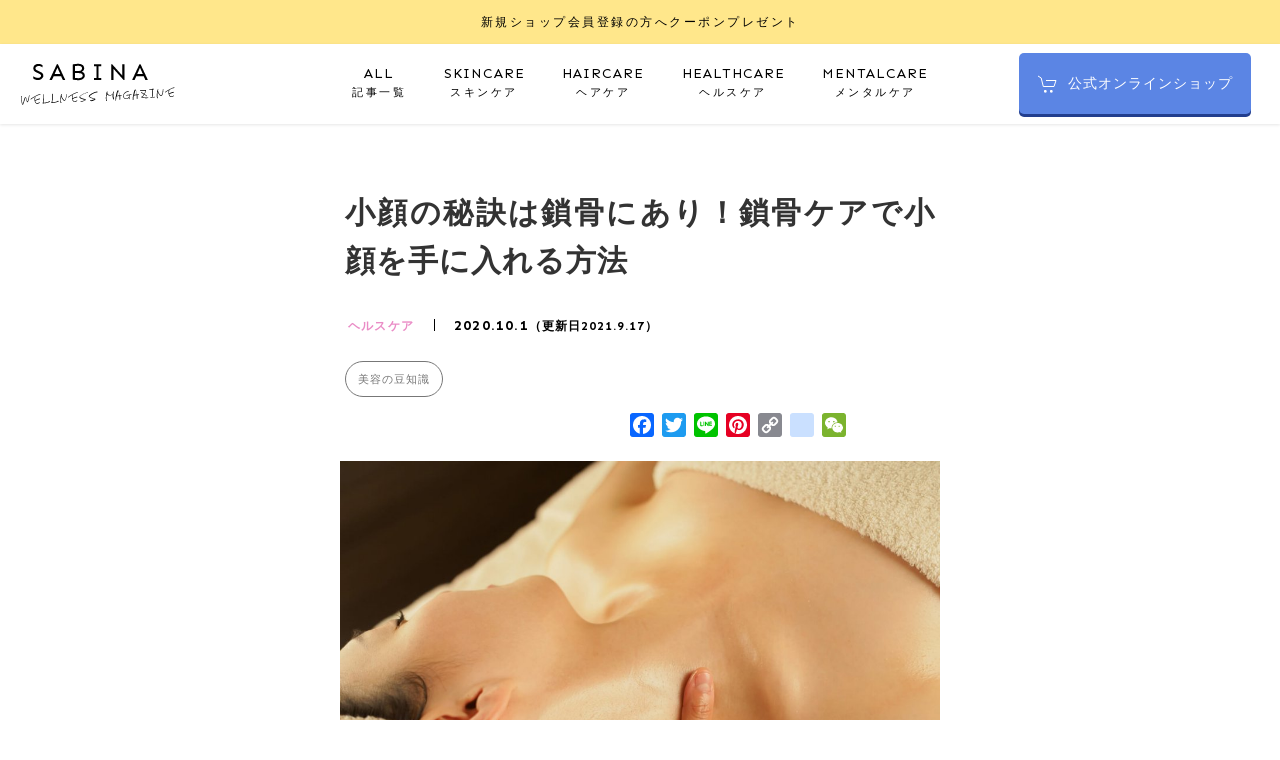

--- FILE ---
content_type: text/html; charset=UTF-8
request_url: https://sabina.jp/column/clavicle-care/
body_size: 19319
content:

  <!DOCTYPE html>
  <html lang="ja-JP">
  <head>
    <title>小顔の秘訣は鎖骨にあり！鎖骨ケアで小顔を手に入れる方法  </title>
    <meta name="viewport" content="width=device-width,initial-scale=1.0,minimum-scale=1.0,maximum-scale=1.0,user-scalable=no">
    <meta charset="utf-8">
    <meta http-equiv="Content-Script-Type" content="text/javascript" />
    <meta http-equiv="Content-Style-Type" content="text/css" />
    <meta http-equiv="x-dns-prefetch-control" content="on">
    <meta name="description" content="鏡に映った自分を見たとき、「あれ？なんかちょっと太ったかも…」なんて思うことはありませんか？ 「暴飲暴食をした覚えはないし、いつもと変わらない生活なのにどうして…？」と思いますよね！ 実はそれは、太ったわけじゃなく、顔の">
    <meta name="keywords" content="サビーナ自然化粧品,美容ネタ,美肌,スキンケア,ヘルスケア,ヘアケア,メイクアップ,メンタルケア,サビーナウェルネスマガジン" />
    <link rel="stylesheet" href="https://sabina.jp/wp-content/themes/magazine/css/uikit.min.css" />
    <link rel="stylesheet" type="text/css" href="https://sabina.jp/wp-content/themes/magazine/css/style.css">
    <link rel="apple-touch-icon" href="https://sabina.jp/wp-content/themes/magazine/img/favicon/apple-touch-icon57.png" sizes="57x57">
    <link rel="apple-touch-icon" href="https://sabina.jp/wp-content/themes/magazine/img/favicon/apple-touch-icon60.png" sizes="60x60">
    <link rel="apple-touch-icon" href="https://sabina.jp/wp-content/themes/magazine/img/favicon/apple-touch-icon72.png" sizes="72x72">
    <link rel="apple-touch-icon" href="https://sabina.jp/wp-content/themes/magazine/img/favicon/apple-touch-icon76.png" sizes="76x76">
    <link rel="apple-touch-icon" href="https://sabina.jp/wp-content/themes/magazine/img/favicon/apple-touch-icon114.png" sizes="114x114">
    <link rel="apple-touch-icon" href="https://sabina.jp/wp-content/themes/magazine/img/favicon/apple-touch-icon120.png" sizes="120x120">
    <link rel="apple-touch-icon" href="https://sabina.jp/wp-content/themes/magazine/img/favicon/apple-touch-icon144.png" sizes="144x144">
    <link rel="apple-touch-icon" href="https://sabina.jp/wp-content/themes/magazine/img/favicon/apple-touch-icon152.png" sizes="152x152">
    <link rel="apple-touch-icon" href="https://sabina.jp/wp-content/themes/magazine/img/favicon/apple-touch-icon180.png" sizes="180x180">
    <link rel="stylesheet" href="https://fonts.googleapis.com/css2?family=Great+Vibes&family=Sen:wght@400;700;800&display=swap">
<meta property="fb:app_id" content="336763573919518" />
<meta name="twitter:card" value="summary"/>
<meta name="twitter:site" value="@sabinajapan" />
<meta name="twitter:creator" value="@sabinajapan" />
<meta name="twitter:title" value="小顔の秘訣は鎖骨にあり！鎖骨ケアで小顔を手に入れる方法"/>
<meta name="twitter:description" value="鏡に映った自分を見たとき、「あれ？なんかちょっと太ったかも…」なんて思うことはありませんか？ 「暴飲暴食をした覚えはないし、いつもと変わらない生活なのにどうして…？」と思いますよね！ 実はそれは、太ったわけじゃなく、顔の"/>

<!-- 個別記事の場合 -->
<meta property="og:url" content="https://sabina.jp/column/clavicle-care/"/>
<meta property="og:title" content="小顔の秘訣は鎖骨にあり！鎖骨ケアで小顔を手に入れる方法" />
<meta property="og:description" content="鏡に映った自分を見たとき、「あれ？なんかちょっと太ったかも…」なんて思うことはありませんか？ 「暴飲暴食をした覚えはないし、いつもと変わらない生活なのにどうして…？」と思いますよね！ 実はそれは、太ったわけじゃなく、顔の" />
<meta property="og:type" content="article" />
<meta name="twitter:image" value="https://sabina.jp/wp-content/uploads/2020/10/745966_m-1.jpg" />
<!-- 個別記事以外の場合 -->

    <script type="application/ld+json">
      {
        "@context" : "https://schema.org",
        "@type" : "LocalBusiness",
        "name" : "サビーナウェルネスマガジン",

        "telephone" : "011-210-4366",
        "email" : "info@sabina-hokkaido.co.jp",
        "address" : {
          "@type" : "PostalAddress",
          "streetAddress" : "2丁目17番地サビーナビル",
          "addressRegion" : "北海道札幌市中央区南三条西",
          "postalCode" : "〒060-0063"
        }
      }
    </script>
        <meta name='robots' content='max-image-preview:large' />
<link rel='dns-prefetch' href='//fonts.googleapis.com' />
<link rel='dns-prefetch' href='//s.w.org' />
<link rel='dns-prefetch' href='//www.googletagmanager.com' />
<link rel="alternate" type="application/rss+xml" title="サビーナ自然化粧品【公式サイト】SABINA COSMETICS &raquo; 小顔の秘訣は鎖骨にあり！鎖骨ケアで小顔を手に入れる方法 のコメントのフィード" href="https://sabina.jp/column/clavicle-care/feed/" />
		<script type="text/javascript">
			window._wpemojiSettings = {"baseUrl":"https:\/\/s.w.org\/images\/core\/emoji\/13.0.1\/72x72\/","ext":".png","svgUrl":"https:\/\/s.w.org\/images\/core\/emoji\/13.0.1\/svg\/","svgExt":".svg","source":{"concatemoji":"https:\/\/sabina.jp\/wp-includes\/js\/wp-emoji-release.min.js?ver=5.7.14"}};
			!function(e,a,t){var n,r,o,i=a.createElement("canvas"),p=i.getContext&&i.getContext("2d");function s(e,t){var a=String.fromCharCode;p.clearRect(0,0,i.width,i.height),p.fillText(a.apply(this,e),0,0);e=i.toDataURL();return p.clearRect(0,0,i.width,i.height),p.fillText(a.apply(this,t),0,0),e===i.toDataURL()}function c(e){var t=a.createElement("script");t.src=e,t.defer=t.type="text/javascript",a.getElementsByTagName("head")[0].appendChild(t)}for(o=Array("flag","emoji"),t.supports={everything:!0,everythingExceptFlag:!0},r=0;r<o.length;r++)t.supports[o[r]]=function(e){if(!p||!p.fillText)return!1;switch(p.textBaseline="top",p.font="600 32px Arial",e){case"flag":return s([127987,65039,8205,9895,65039],[127987,65039,8203,9895,65039])?!1:!s([55356,56826,55356,56819],[55356,56826,8203,55356,56819])&&!s([55356,57332,56128,56423,56128,56418,56128,56421,56128,56430,56128,56423,56128,56447],[55356,57332,8203,56128,56423,8203,56128,56418,8203,56128,56421,8203,56128,56430,8203,56128,56423,8203,56128,56447]);case"emoji":return!s([55357,56424,8205,55356,57212],[55357,56424,8203,55356,57212])}return!1}(o[r]),t.supports.everything=t.supports.everything&&t.supports[o[r]],"flag"!==o[r]&&(t.supports.everythingExceptFlag=t.supports.everythingExceptFlag&&t.supports[o[r]]);t.supports.everythingExceptFlag=t.supports.everythingExceptFlag&&!t.supports.flag,t.DOMReady=!1,t.readyCallback=function(){t.DOMReady=!0},t.supports.everything||(n=function(){t.readyCallback()},a.addEventListener?(a.addEventListener("DOMContentLoaded",n,!1),e.addEventListener("load",n,!1)):(e.attachEvent("onload",n),a.attachEvent("onreadystatechange",function(){"complete"===a.readyState&&t.readyCallback()})),(n=t.source||{}).concatemoji?c(n.concatemoji):n.wpemoji&&n.twemoji&&(c(n.twemoji),c(n.wpemoji)))}(window,document,window._wpemojiSettings);
		</script>
		<style type="text/css">
img.wp-smiley,
img.emoji {
	display: inline !important;
	border: none !important;
	box-shadow: none !important;
	height: 1em !important;
	width: 1em !important;
	margin: 0 .07em !important;
	vertical-align: -0.1em !important;
	background: none !important;
	padding: 0 !important;
}
</style>
	<link rel='stylesheet' id='wpda_gallery_style-css'  href='https://sabina.jp/wp-content/plugins/gallery-album/includes/frontend/css/front_end.css?ver=5.7.14' type='text/css' media='all' />
<link rel='stylesheet' id='FontAwesome-css'  href='https://sabina.jp/wp-content/plugins/gallery-album/includes/admin/css/font-awesome.min.css?ver=5.7.14' type='text/css' media='all' />
<link rel='stylesheet' id='metrical_icons-css'  href='https://fonts.googleapis.com/icon?family=Material+Icons&#038;ver=5.7.14' type='text/css' media='all' />
<link rel='stylesheet' id='wp-block-library-css'  href='https://sabina.jp/wp-includes/css/dist/block-library/style.min.css?ver=5.7.14' type='text/css' media='all' />
<link rel='stylesheet' id='wpt-twitter-feed-css'  href='https://sabina.jp/wp-content/plugins/wp-to-twitter/css/twitter-feed.css?ver=5.7.14' type='text/css' media='all' />
<link rel='stylesheet' id='ppress-frontend-css'  href='https://sabina.jp/wp-content/plugins/wp-user-avatar/assets/css/frontend.min.css?ver=3.2.1' type='text/css' media='all' />
<link rel='stylesheet' id='ppress-flatpickr-css'  href='https://sabina.jp/wp-content/plugins/wp-user-avatar/assets/flatpickr/flatpickr.min.css?ver=3.2.1' type='text/css' media='all' />
<link rel='stylesheet' id='ppress-select2-css'  href='https://sabina.jp/wp-content/plugins/wp-user-avatar/assets/select2/select2.min.css?ver=5.7.14' type='text/css' media='all' />
<link rel='stylesheet' id='jquery-lazyloadxt-fadein-css-css'  href='//sabina.jp/wp-content/plugins/a3-lazy-load/assets/css/jquery.lazyloadxt.fadein.css?ver=5.7.14' type='text/css' media='all' />
<link rel='stylesheet' id='a3a3_lazy_load-css'  href='//sabina.jp/wp-content/uploads/sass/a3_lazy_load.min.css?ver=1621562542' type='text/css' media='all' />
<link rel='stylesheet' id='addtoany-css'  href='https://sabina.jp/wp-content/plugins/add-to-any/addtoany.min.css?ver=1.15' type='text/css' media='all' />
<script type='text/javascript' src='https://sabina.jp/wp-includes/js/jquery/jquery.min.js?ver=3.5.1' id='jquery-core-js'></script>
<script type='text/javascript' src='https://sabina.jp/wp-includes/js/jquery/jquery-migrate.min.js?ver=3.3.2' id='jquery-migrate-js'></script>
<script type='text/javascript' src='https://sabina.jp/wp-content/plugins/gallery-album/includes/frontend/js/GALLERIA_CLASS_PROTOTYPE.js?ver=5.7.14' id='wpda_gall_gallery_class_prototype-js'></script>
<script type='text/javascript' src='https://sabina.jp/wp-content/plugins/add-to-any/addtoany.min.js?ver=1.1' id='addtoany-js'></script>
<script type='text/javascript' src='https://sabina.jp/wp-content/plugins/wp-user-avatar/assets/flatpickr/flatpickr.min.js?ver=5.7.14' id='ppress-flatpickr-js'></script>
<script type='text/javascript' src='https://sabina.jp/wp-content/plugins/wp-user-avatar/assets/select2/select2.min.js?ver=5.7.14' id='ppress-select2-js'></script>
<link rel="https://api.w.org/" href="https://sabina.jp/wp-json/" /><link rel="alternate" type="application/json" href="https://sabina.jp/wp-json/wp/v2/posts/4977" /><link rel="EditURI" type="application/rsd+xml" title="RSD" href="https://sabina.jp/xmlrpc.php?rsd" />
<link rel="wlwmanifest" type="application/wlwmanifest+xml" href="https://sabina.jp/wp-includes/wlwmanifest.xml" /> 
<meta name="generator" content="WordPress 5.7.14" />
<link rel="canonical" href="https://sabina.jp/column/clavicle-care/" />
<link rel='shortlink' href='https://sabina.jp/?p=4977' />
<link rel="alternate" type="application/json+oembed" href="https://sabina.jp/wp-json/oembed/1.0/embed?url=https%3A%2F%2Fsabina.jp%2Fcolumn%2Fclavicle-care%2F" />
<link rel="alternate" type="text/xml+oembed" href="https://sabina.jp/wp-json/oembed/1.0/embed?url=https%3A%2F%2Fsabina.jp%2Fcolumn%2Fclavicle-care%2F&#038;format=xml" />

<script data-cfasync="false">
window.a2a_config=window.a2a_config||{};a2a_config.callbacks=[];a2a_config.overlays=[];a2a_config.templates={};a2a_localize = {
	Share: "共有",
	Save: "ブックマーク",
	Subscribe: "購読",
	Email: "メール",
	Bookmark: "ブックマーク",
	ShowAll: "すべて表示する",
	ShowLess: "小さく表示する",
	FindServices: "サービスを探す",
	FindAnyServiceToAddTo: "追加するサービスを今すぐ探す",
	PoweredBy: "Powered by",
	ShareViaEmail: "メールでシェアする",
	SubscribeViaEmail: "メールで購読する",
	BookmarkInYourBrowser: "ブラウザにブックマーク",
	BookmarkInstructions: "このページをブックマークするには、 Ctrl+D または \u2318+D を押下。",
	AddToYourFavorites: "お気に入りに追加",
	SendFromWebOrProgram: "任意のメールアドレスまたはメールプログラムから送信",
	EmailProgram: "メールプログラム",
	More: "詳細&#8230;",
	ThanksForSharing: "共有ありがとうございます !",
	ThanksForFollowing: "フォローありがとうございます !"
};

(function(d,s,a,b){a=d.createElement(s);b=d.getElementsByTagName(s)[0];a.async=1;a.src="https://static.addtoany.com/menu/page.js";b.parentNode.insertBefore(a,b);})(document,"script");
</script>
		<style id='wpda_gall_popup_style'>
			#wpda_gall_overlay{                
				background-color:   rgba(0,0,0,0.2);
			}		
			.wpda_gall_popup_parent {                      
				-ms-transform:      rotateY(0deg);
				-webkit-transform:  rotateY(0deg);
				transform:          rotateY(0deg);
				position:           fixed;	
			}
			.wpda_gall_popup {	
				background-color:   #ffffff;
				position:           absolute; 		      
				border-radius:      1%;
				border:             solid rgba(0,133,186,1) 5px;  
			}
			.wpda_gall_transition {
			}
			.wpda_gall_popup_description {	
				background-color:   rgba(255,255,255,1) !important;
				color:              #000000;
				font-size: 			18px;
				
			}
			.wpda_gall_description_margin {
				margin-top: 		15px;
				margin-left: 		10px;
				margin-right: 		10px;
			}
			.wpda_gall_popup_description:hover {
				background-color:   rgba(255,255,255,1) !important;
				color:              #000000;		
			}
			.wpda_gall_popup_img0 {
			} 

			.wpda_gall_popup_icon_left_bar {
				color:              #0085ba;;
				font-size:          36px;
			}

			.wpda_gall_popup_icon_left {               
				color:              #006799;
				box-shadow:         0px 0px px ;	
				left:               5px;
				margin-top:                -18px;
			}
			.wpda_gall_popup_icon_right_bar {       
				color:              #0085ba;;
				font-size:          36px;
			}

  
			.wpda_gall_popup_icon_right {              
				color:              #006799;
				box-shadow:         0px 0px px ;	
				right:              5px;
				margin-top:                -18px;
			}
			.wpda_gall_popup_icon_left:active, .wpda_gall_popup_icon_right:active {
				-webkit-animation: mymove1 0.1s  alternate; 
				animation: mymove1 0.1s  alternate;		
			}     	   	   
			.wpda_gall_left_bar_icons { 
				background-color:#ffffff;     
				height:50px;                    
				border-top: 
				4px solid #ffffff;
				/*30-09-2017*/
				display: -webkit-flex !important;
				display: flex !important;
								-webkit-align-items: center;
				align-items: center;				
			}
			.wpda_gall_left_bar_icons:hover { 
					opacity: 1;
				 }			.wpda_gall_right_bar_icons {      
				background-color:#ffffff;    						
				padding-right:      15px;
				/*30-09-2017*/
				display: -webkit-flex !important;
				display: flex !important;
				-webkit-justify-content: center;
				justify-content: center;
				-webkit-align-items: center;
				align-items: center;				
			}
			.wpda_gall_number_image { 
				color:              #0085ba;;	                            
			}
			.wpda_gall_class_icon {
				color:              #0085ba;;  				
			}
			.wpda_gall_class_icon:hover {          
				color:              #006799;;
			}
			.wpda_gall_class_icon:active {          
				-webkit-animation: mymove1 0.1s  alternate; 
				animation: mymove1 0.1s  alternate;	
			}
			.wpda_gall_progress_bar_base {   
				left:               2.5%;	
				width:              95%;				
				display:        none; 
			}
			.wpda_gall_progress_bar_buttons_ {             
				background-color:   #ffffff; 								
			}			  
			.wpda_gall_scrubber {                      
				background-color:   #559dba;
			}	   
			.wpda_gall_progress_bar_screen {      
				width:              150px; 
				top:                -121px;
				height:             100px;
				border:             solid #559dba 3px;
				background-color:   #000000;
				opacity:            0.8;
			}
			.wpda_gall_progress_bar_count_screen  {
				left:               55px;
				width:              40px;			  
				height:             30px;
				background-color:   #5e5e5e;
				opacity:            0.5;
				color:              #FFFFFF;
			}
			.wpda_gall_icons_outBar {               
				position:           fixed;
			} 
			.wpda_gall_icons_outBar_box_shadow {
				border-radius:      0px;
				background-color:   #000000;
				opacity:            0;				
			}
			@-webkit-keyframes mymove2 {    
				to {background: #1e73be;}
			}
			@keyframes mymove2 {    
				to {background: #1e73be;}
			}
						
			.wpda_gall_parent_icon {
				float:left;				line-height: 46px;
				margin-left:15px;	
			}
			.wpda_gall_right_icon_font_size {
				font-size:20.7px;	
			}
			.wpda_gall_play_icon_font_size {
				font-size:20.7px;
			}
			.wpda_gall_count_icon_font_size {
				font-size:20.7px;
			}
			.wpda_gall_load_icon_font_size {
				font-size:20.7px;
					
			}			
			.wpda_gall_full_icon_font_size {
				font-size:20.7px;
			}
			.wpda_gall_setting_icon_font_size {
				font-size:20.7px;
			}
			.wpda_gall_close_icon_font_size {
				font-size:33.12px;
			}					  			                                                                                                        
		</style> 
		<meta name="generator" content="Site Kit by Google 1.44.0" />
<script async defer src='https://tools.luckyorange.com/core/lo.js?site-id=351a3eff'></script>
<!-- Google Tag Manager snippet added by Site Kit -->
<script type="text/javascript">
			( function( w, d, s, l, i ) {
				w[l] = w[l] || [];
				w[l].push( {'gtm.start': new Date().getTime(), event: 'gtm.js'} );
				var f = d.getElementsByTagName( s )[0],
					j = d.createElement( s ), dl = l != 'dataLayer' ? '&l=' + l : '';
				j.async = true;
				j.src = 'https://www.googletagmanager.com/gtm.js?id=' + i + dl;
				f.parentNode.insertBefore( j, f );
			} )( window, document, 'script', 'dataLayer', 'GTM-PTT4QDL' );
			
</script>

<!-- End Google Tag Manager snippet added by Site Kit -->
    <!-- Global site tag (gtag.js) - Google Analytics -->
    <script async src="https://www.googletagmanager.com/gtag/js?id=UA-144924502-1"></script>
    <script>
      window.dataLayer = window.dataLayer || [];
      function gtag(){dataLayer.push(arguments);}
      gtag('js', new Date());
    
      gtag('config', 'AW-762139998');
      gtag('config', 'UA-144924502-1', { 'optimize_id': 'GTM-MMG2NR5'});
    </script>

    <script type="text/javascript">
    (function(c,l,a,r,i,t,y){
        c[a]=c[a]||function(){(c[a].q=c[a].q||[]).push(arguments)};
        t=l.createElement(r);t.async=1;t.src="https://www.clarity.ms/tag/"+i;
        y=l.getElementsByTagName(r)[0];y.parentNode.insertBefore(t,y);
        js.async = true;
    })(window, document, "clarity", "script", "3walmlae2y");
</script>

  </head>
<body data-rsssl=1>
  <header id="header">
    <div class="inr13">
    <div class="uk-navbar-right">
        <div>
            <a class="uk-navbar-toggle sp" uk-search-icon href="#"></a>
            <div class="uk-drop" uk-drop="mode: click; pos: left-center; offset: 0">
                <div class="uk-search uk-search-navbar uk-width-1-1">
                     <form role="search" method="get" id="searchform" class="searchform" action="https://sabina.jp/">
				<div>
					<label class="screen-reader-text" for="s">検索:</label>
					<input type="text" value="" name="s" id="s" />
					<input type="submit" id="searchsubmit" value="検索" />
				</div>
			</form>         <nav class="sp_head_nav">

            <table>
              <tr class="first"><td colspan="2">LINEUP</td></tr>
              <tr><td><a href="https://sabina.jp/tag/美容の豆知識/">美容の豆知識</a></td><td><a href="https://sabina.jp/tag/気になる成分に注目/">気になる成分に注目</a></td></tr>
              <tr><td><a href="https://sabina.jp/tag/時短美容/">時短美容</a></td><td><a href="https://sabina.jp/tag/正しいスキンケアを知ろう/">正しいスキンケアを知ろう</a></td></tr>
              <tr><td><a href="https://sabina.jp/tag/コスメレビュー/">コスメレビュー</a></td><td><a href="https://sabina.jp/tag/おすすめ美容アイテム/">おすすめ美容アイテム</a></td></tr>
              <tr><td><a href="https://sabina.jp/tag/シミを防ぐ/">シミを防ぐ</a></td><td><a href="https://sabina.jp/tag/乾燥対策/">乾燥対策</a></td></tr>
              <tr><td><a href="https://sabina.jp/tag/ダイエット力を磨く/">ダイエット力を磨く</a></td><td><a href="https://sabina.jp/tag/女性特有の悩みケア/">女性特有の悩みケア</a></td></tr>
             <tr><td><a href="https://sabina.jp/tag/美容食/">美容食</a></td><td><a href="https://sabina.jp/tag/ストレッチ＆マッサージ/">ストレッチ＆マッサージ</a></td></tr>
             <tr><td><a href="https://sabina.jp/tag/髪を美しく/">髪を美しく</a></td><td><a href="https://sabina.jp/tag/美容トレンド/">美容トレンド</a></td></tr>
            </table>
          </nav>
                </div>
            </div>
        </div>
    </div>
      <a href="#modal-full" class="menu sp" uk-scrollspy="cls: uk-animation-fade;0" uk-navbar-toggle-icon uk-toggle></a>
      <div id="modal-full" class="uk-modal-full" uk-modal>
        <div class="uk-modal-dialog"> <button class="uk-modal-close-full uk-close-large" type="button" uk-close></button>
          <nav class="head_nav">
            <ul>
              <li><a href="https://sabina.jp/magazine/">TOP</a></li>
              <li><a href="https://sabina.jp/category/column/">記事一覧</a></li>
              <li><a href="https://sabina.jp/category/column/skincare/">スキンケア</a></li>
              <li><a href="https://sabina.jp/category/column/haircare/">ヘアケア</a></li>
              <li><a href="https://sabina.jp/category/column/healthcare/">ヘルスケア</a></li>
              <li><a href="https://sabina.jp/category/column/mentalcare/">メンタルケア</a></li>
              <li><a href="https://sabina.jp/category/column/monitor/" class="sen">プレゼント＆モニター応募</a></li>
              <li><a href="https://sabina.jp/about/" class="sen">運営会社</a></li>
              <li><a href="https://sabina.jp/privacypolicy/" class="sen">プライバシーポリシー</a></li>
              <li><a href="https://sabina.jp/madiacontact/" class="sen">お問い合わせ</a></li>
              <li><a href="https://sabina.jp" target="_blank"><span>ウェルマガ公式オンラインショップ</span></a></li>
            </ul>
          </nav>
        </div>
      </div>
      <div class="logo"><a href="https://sabina.jp/magazine/"><img src="https://sabina.jp/wp-content/themes/magazine/img/logo.svg" width="156" height="44" alt="SABINA wellness magazine"></a></div>
      <nav id="head_nav" class="pc">
        <ul>
          <li><a href="https://sabina.jp/category/column/"><span class="sen">ALL</span>記事一覧</a></li>
          <li><a href="https://sabina.jp/category/column/skincare/"><span class="sen">SKINCARE</span>スキンケア</a></li>
          <li><a href="https://sabina.jp/category/column/haircare/"><span class="sen">HAIRCARE</span>ヘアケア</a></li>
          <li><a href="https://sabina.jp/category/column/healthcare/"><span class="sen">HEALTHCARE</span>ヘルスケア</a></li>
          <li><a href="https://sabina.jp/category/column/mentalcare/"><span class="sen">MENTALCARE</span>メンタルケア</a></li>
          <li class="nav_shop"><a href="https://sabina.jp/?magazine-head" target="_blank"><span uk-icon="icon: cart; ratio: 1" class="icon"></span><span class="sen">公式オンラインショップ</span></a></li>
        </ul>
      </nav>
    </div>
  </header>
    <a href="https://sabina.jp/entry/?magazine" target="_blank"><aside class="head_text"><span>新規ショップ会員登録の方へクーポンプレゼント</span></aside></a>
    <style>.open + a.btn{
position: absolute;
bottom:0px;
left: 0px;
width: 100%;
height: 30px;
padding-top: 78px;
text-align: center;
line-height: 30px;
background: linear-gradient(180deg, rgb(255, 255, 255,0) 0%, rgb(255, 255, 255,1) 50%);
cursor: pointer;
transition: bottom 0.2s;
font-size: 13px;
text-align: center;
}</style>

<script src="https://sabina.jp/wp-content/themes/magazine/js/toc.js"></script>
<article class="detail inr10 healthcare">
<div class="main_column">
  <main>
    <div class="post_content">
      <h1>小顔の秘訣は鎖骨にあり！鎖骨ケアで小顔を手に入れる方法</h1>
      <div class="deta_cat healthcare">ヘルスケア<time class="sen">2020.10.1<span>（更新日2021.9.17）</span></time></div>
      <!--モニターキャンペーン用-->
              <!--モニターキャンペーン用-->
      <div class="deta_tags">
        <a href="https://sabina.jp/tag/%e7%be%8e%e5%ae%b9%e3%81%ae%e8%b1%86%e7%9f%a5%e8%ad%98/" rel="tag">美容の豆知識</a>      </div>
      <div class="addtoany_share_save_container addtoany_content addtoany_content_top">
        <div class="addtoany_shortcode"><div class="a2a_kit a2a_kit_size_24 addtoany_list" data-a2a-url="https://sabina.jp/column/clavicle-care/" data-a2a-title="小顔の秘訣は鎖骨にあり！鎖骨ケアで小顔を手に入れる方法"><a class="a2a_button_facebook" href="https://www.addtoany.com/add_to/facebook?linkurl=https%3A%2F%2Fsabina.jp%2Fcolumn%2Fclavicle-care%2F&amp;linkname=%E5%B0%8F%E9%A1%94%E3%81%AE%E7%A7%98%E8%A8%A3%E3%81%AF%E9%8E%96%E9%AA%A8%E3%81%AB%E3%81%82%E3%82%8A%EF%BC%81%E9%8E%96%E9%AA%A8%E3%82%B1%E3%82%A2%E3%81%A7%E5%B0%8F%E9%A1%94%E3%82%92%E6%89%8B%E3%81%AB%E5%85%A5%E3%82%8C%E3%82%8B%E6%96%B9%E6%B3%95" title="Facebook" rel="nofollow noopener" target="_blank"></a><a class="a2a_button_twitter" href="https://www.addtoany.com/add_to/twitter?linkurl=https%3A%2F%2Fsabina.jp%2Fcolumn%2Fclavicle-care%2F&amp;linkname=%E5%B0%8F%E9%A1%94%E3%81%AE%E7%A7%98%E8%A8%A3%E3%81%AF%E9%8E%96%E9%AA%A8%E3%81%AB%E3%81%82%E3%82%8A%EF%BC%81%E9%8E%96%E9%AA%A8%E3%82%B1%E3%82%A2%E3%81%A7%E5%B0%8F%E9%A1%94%E3%82%92%E6%89%8B%E3%81%AB%E5%85%A5%E3%82%8C%E3%82%8B%E6%96%B9%E6%B3%95" title="Twitter" rel="nofollow noopener" target="_blank"></a><a class="a2a_button_line" href="https://www.addtoany.com/add_to/line?linkurl=https%3A%2F%2Fsabina.jp%2Fcolumn%2Fclavicle-care%2F&amp;linkname=%E5%B0%8F%E9%A1%94%E3%81%AE%E7%A7%98%E8%A8%A3%E3%81%AF%E9%8E%96%E9%AA%A8%E3%81%AB%E3%81%82%E3%82%8A%EF%BC%81%E9%8E%96%E9%AA%A8%E3%82%B1%E3%82%A2%E3%81%A7%E5%B0%8F%E9%A1%94%E3%82%92%E6%89%8B%E3%81%AB%E5%85%A5%E3%82%8C%E3%82%8B%E6%96%B9%E6%B3%95" title="Line" rel="nofollow noopener" target="_blank"></a><a class="a2a_button_pinterest" href="https://www.addtoany.com/add_to/pinterest?linkurl=https%3A%2F%2Fsabina.jp%2Fcolumn%2Fclavicle-care%2F&amp;linkname=%E5%B0%8F%E9%A1%94%E3%81%AE%E7%A7%98%E8%A8%A3%E3%81%AF%E9%8E%96%E9%AA%A8%E3%81%AB%E3%81%82%E3%82%8A%EF%BC%81%E9%8E%96%E9%AA%A8%E3%82%B1%E3%82%A2%E3%81%A7%E5%B0%8F%E9%A1%94%E3%82%92%E6%89%8B%E3%81%AB%E5%85%A5%E3%82%8C%E3%82%8B%E6%96%B9%E6%B3%95" title="Pinterest" rel="nofollow noopener" target="_blank"></a><a class="a2a_button_copy_link" href="https://www.addtoany.com/add_to/copy_link?linkurl=https%3A%2F%2Fsabina.jp%2Fcolumn%2Fclavicle-care%2F&amp;linkname=%E5%B0%8F%E9%A1%94%E3%81%AE%E7%A7%98%E8%A8%A3%E3%81%AF%E9%8E%96%E9%AA%A8%E3%81%AB%E3%81%82%E3%82%8A%EF%BC%81%E9%8E%96%E9%AA%A8%E3%82%B1%E3%82%A2%E3%81%A7%E5%B0%8F%E9%A1%94%E3%82%92%E6%89%8B%E3%81%AB%E5%85%A5%E3%82%8C%E3%82%8B%E6%96%B9%E6%B3%95" title="Copy Link" rel="nofollow noopener" target="_blank"></a><a class="a2a_button_google_bookmarks" href="https://www.addtoany.com/add_to/google_bookmarks?linkurl=https%3A%2F%2Fsabina.jp%2Fcolumn%2Fclavicle-care%2F&amp;linkname=%E5%B0%8F%E9%A1%94%E3%81%AE%E7%A7%98%E8%A8%A3%E3%81%AF%E9%8E%96%E9%AA%A8%E3%81%AB%E3%81%82%E3%82%8A%EF%BC%81%E9%8E%96%E9%AA%A8%E3%82%B1%E3%82%A2%E3%81%A7%E5%B0%8F%E9%A1%94%E3%82%92%E6%89%8B%E3%81%AB%E5%85%A5%E3%82%8C%E3%82%8B%E6%96%B9%E6%B3%95" title="Google Bookmarks" rel="nofollow noopener" target="_blank"></a><a class="a2a_button_wechat" href="https://www.addtoany.com/add_to/wechat?linkurl=https%3A%2F%2Fsabina.jp%2Fcolumn%2Fclavicle-care%2F&amp;linkname=%E5%B0%8F%E9%A1%94%E3%81%AE%E7%A7%98%E8%A8%A3%E3%81%AF%E9%8E%96%E9%AA%A8%E3%81%AB%E3%81%82%E3%82%8A%EF%BC%81%E9%8E%96%E9%AA%A8%E3%82%B1%E3%82%A2%E3%81%A7%E5%B0%8F%E9%A1%94%E3%82%92%E6%89%8B%E3%81%AB%E5%85%A5%E3%82%8C%E3%82%8B%E6%96%B9%E6%B3%95" title="WeChat" rel="nofollow noopener" target="_blank"></a><a class="a2a_button_facebook_like addtoany_special_service" data-href="https://sabina.jp/column/clavicle-care/"></a></div></div>      </div>  
              
<figure class="wp-block-image size-large"><img loading="lazy" width="1024" height="768" src="//sabina.jp/wp-content/plugins/a3-lazy-load/assets/images/lazy_placeholder.gif" data-lazy-type="image" data-src="https://sabina.jp/wp-content/uploads/2020/10/745966_m-1-1024x768.jpg" alt="小顔の秘訣は鎖骨にあり" class="lazy lazy-hidden wp-image-4990" srcset="" data-srcset="https://sabina.jp/wp-content/uploads/2020/10/745966_m-1-1024x768.jpg 1024w, https://sabina.jp/wp-content/uploads/2020/10/745966_m-1-300x225.jpg 300w, https://sabina.jp/wp-content/uploads/2020/10/745966_m-1-768x576.jpg 768w, https://sabina.jp/wp-content/uploads/2020/10/745966_m-1.jpg 600w" sizes="(max-width: 1024px) 100vw, 1024px" /><noscript><img loading="lazy" width="1024" height="768" src="https://sabina.jp/wp-content/uploads/2020/10/745966_m-1-1024x768.jpg" alt="小顔の秘訣は鎖骨にあり" class="wp-image-4990" srcset="https://sabina.jp/wp-content/uploads/2020/10/745966_m-1-1024x768.jpg 1024w, https://sabina.jp/wp-content/uploads/2020/10/745966_m-1-300x225.jpg 300w, https://sabina.jp/wp-content/uploads/2020/10/745966_m-1-768x576.jpg 768w, https://sabina.jp/wp-content/uploads/2020/10/745966_m-1.jpg 600w" sizes="(max-width: 1024px) 100vw, 1024px" /></noscript></figure>



<p>鏡に映った自分を見たとき、「あれ？なんかちょっと太ったかも…」なんて思うことはありませんか？</p>



<p>「暴飲暴食をした覚えはないし、いつもと変わらない生活なのにどうして…？」と思いますよね！</p>



<p>実はそれは、太ったわけじゃなく、<em>顔のむくみ</em>が原因かもしれません</p>



<p>顔の印象は全身の印象を変えるという程、人は顔に注目しています。</p>



<p>顔のむくみをケアすることで、体重や体脂肪に変化はなくてもスッキリしたような印象を与えることができるのです。</p>



<p>そこで、顔のむくみを解消して小顔を目指す<em>鎖骨ケアの方法</em>をご紹介します。</p>



<p>モデルさんのような小顔にはなれっこないとお思いの方必見ですよ！</p>



<div class="grad-wrap"><div id="toc_container" class="text_wrapper grad-text"></div><div class="show_more">+　目次を見る</div></div><h2>そもそも顔がむくむ原因は？</h2>



<figure class="wp-block-image size-large"><img loading="lazy" width="1024" height="683" src="//sabina.jp/wp-content/plugins/a3-lazy-load/assets/images/lazy_placeholder.gif" data-lazy-type="image" data-src="https://sabina.jp/wp-content/uploads/2020/10/3291181_m-1-1024x683.jpg" alt="顔のむくみ" class="lazy lazy-hidden wp-image-4992" srcset="" data-srcset="https://sabina.jp/wp-content/uploads/2020/10/3291181_m-1-1024x683.jpg 1024w, https://sabina.jp/wp-content/uploads/2020/10/3291181_m-1-300x200.jpg 300w, https://sabina.jp/wp-content/uploads/2020/10/3291181_m-1-768x512.jpg 768w, https://sabina.jp/wp-content/uploads/2020/10/3291181_m-1-1536x1024.jpg 1536w, https://sabina.jp/wp-content/uploads/2020/10/3291181_m-1.jpg 600w" sizes="(max-width: 1024px) 100vw, 1024px" /><noscript><img loading="lazy" width="1024" height="683" src="https://sabina.jp/wp-content/uploads/2020/10/3291181_m-1-1024x683.jpg" alt="顔のむくみ" class="wp-image-4992" srcset="https://sabina.jp/wp-content/uploads/2020/10/3291181_m-1-1024x683.jpg 1024w, https://sabina.jp/wp-content/uploads/2020/10/3291181_m-1-300x200.jpg 300w, https://sabina.jp/wp-content/uploads/2020/10/3291181_m-1-768x512.jpg 768w, https://sabina.jp/wp-content/uploads/2020/10/3291181_m-1-1536x1024.jpg 1536w, https://sabina.jp/wp-content/uploads/2020/10/3291181_m-1.jpg 600w" sizes="(max-width: 1024px) 100vw, 1024px" /></noscript></figure>



<p>顔のむくみを最も感じやすいのは朝。</p>



<p>起きて鏡を見たときにむくみを自覚する方も多いのではないでしょうか。</p>



<p>そんな顔のむくみの原因と予防方法を紹介していきます。</p>



<h3>塩分やアルコールの摂りすぎ</h3>



<p>寝起きに顔がむくんでいる場合、まず前日の食事内容を思い出してみて下さい。</p>



<p>塩分多めのしょっぱいものをたくさん食べていませんか？</p>



<p>塩分を摂りすぎると身体のミネラルバランスが崩れ、血中の塩分濃度があがるのでそれを薄めるために身体は水分を貯めこもうと働きます。</p>



<p>その結果、むくみになってしまうのです。</p>



<p>しかも寝ているときは水分を摂らなくなるので余計にむくみが目立ちやすくなってしまいます。</p>



<p>また、お酒の飲みすぎもむくみにつながります。</p>



<p>お酒を飲むと、身体はアルコールを分解して排出しようと働きます。</p>



<p>アルコールを体内で分解するにはたくさんの水分が必要となるのでむくんでしまうのです。</p>



<p>そんな塩分やアルコールで翌朝顔がむくむという方の解消法は簡単です。</p>



<p>まず、<em>過剰な塩分やアルコールの摂取は控える</em>こと。</p>



<p>また、少なくとも<em>寝る2時間前には食べたり飲んだりするのをやめて</em>、<em>お水をしっかり飲んでおく</em>こともおすすめですよ。</p>



<h3>水分不足</h3>



<p>むくみやすいからといって水分を摂らないように心がけている方、いませんか？</p>



<p>実はそれは逆効果。<br>水分不足はむくみにつながるのです。</p>



<p>身体の半分以上は水分でできていると言われています。</p>



<p>そんな身体にとって必要不可欠な水分が体内に不足すると、身体は危機を感じて水分不足に備えて体内に水分を貯めこもうと働きます。</p>



<p>その結果代謝が下がり、むくみやすくなってしまうのです。</p>



<p>寝る前に飲むと翌朝むくみそうで心配という方もいますが、寝ている間も身体は代謝活動をしていますので、<em>コップ1杯程度のお水を飲んでから寝る</em>のがおすすめです。</p>



<p>むくみの解消には水分をしっかりとることが大切だということを覚えておいてくださいね。</p>



<h3>肩こり</h3>



<p>デスクワークやスマホを頻繁に使う生活の中で慢性的な肩こりの方、肩が凝っている状態になれてしまっている方多いそうです！</p>



<p>そんな肩こりが顔のむくみの原因になっているとはあまり思いませんよね？</p>



<p>肩こりが起きると肩や首、肩甲骨などの筋肉がこわばり、血流が悪くなってしまいます。</p>



<p>その結果むくみが発生してしまうのです。</p>



<p>肩こりがむくみの直接的な原因というわけではなく、肩こりによって生じる循環不足が原因なのですが、顔から近い部分でもあるので、顔のむくみにつながっているのです。</p>



<p>紹介した顔がむくむ原因に当てはまるものはありましたか？</p>



<p>ひとつでも当てはまるものがあったという方はこれから紹介する解消方法を是非試してみてください。</p>



<h2>むくみを解消する鎖骨ケア</h2>



<figure class="wp-block-image size-large"><img loading="lazy" width="1024" height="683" src="//sabina.jp/wp-content/plugins/a3-lazy-load/assets/images/lazy_placeholder.gif" data-lazy-type="image" data-src="https://sabina.jp/wp-content/uploads/2020/10/2665732_m-1-1024x683.jpg" alt="鎖骨ケア" class="lazy lazy-hidden wp-image-4993" srcset="" data-srcset="https://sabina.jp/wp-content/uploads/2020/10/2665732_m-1-1024x683.jpg 1024w, https://sabina.jp/wp-content/uploads/2020/10/2665732_m-1-300x200.jpg 300w, https://sabina.jp/wp-content/uploads/2020/10/2665732_m-1-768x512.jpg 768w, https://sabina.jp/wp-content/uploads/2020/10/2665732_m-1-1536x1024.jpg 1536w, https://sabina.jp/wp-content/uploads/2020/10/2665732_m-1.jpg 600w" sizes="(max-width: 1024px) 100vw, 1024px" /><noscript><img loading="lazy" width="1024" height="683" src="https://sabina.jp/wp-content/uploads/2020/10/2665732_m-1-1024x683.jpg" alt="鎖骨ケア" class="wp-image-4993" srcset="https://sabina.jp/wp-content/uploads/2020/10/2665732_m-1-1024x683.jpg 1024w, https://sabina.jp/wp-content/uploads/2020/10/2665732_m-1-300x200.jpg 300w, https://sabina.jp/wp-content/uploads/2020/10/2665732_m-1-768x512.jpg 768w, https://sabina.jp/wp-content/uploads/2020/10/2665732_m-1-1536x1024.jpg 1536w, https://sabina.jp/wp-content/uploads/2020/10/2665732_m-1.jpg 600w" sizes="(max-width: 1024px) 100vw, 1024px" /></noscript></figure>



<p>顔がむくむ原因とその予防方法をご紹介しましたが、実際にむくんでしまった場合はどうしたらいいかも重要ですよね！</p>



<p>これらの原因すべてに共通するのが、循環が悪くなったことによってむくんでしまっているということです。</p>



<p>むくみを解消して小顔を手に入れるのに有効なのが<strong>鎖骨ケア</strong>です。</p>



<p>鎖骨は首の付け根から肩につながる部分に身体の中心から外側に横向きにある骨です。</p>



<p>鎖骨が目立つ方、あまり目立たない方がいますがそれは体格や骨格によるものなので余り重要ではありません。</p>



<p>重要なのは、鎖骨部分にある<em>鎖骨リンパ節</em>です。</p>



<p>鎖骨リンパ節は鎖骨のくぼみの奥にあるリンパ節で、全身を循環した老廃物が最後に流れ込む静脈があります。</p>



<p>つまり、身体の中の不要物はリンパ管に回収されて、最終的に鎖骨リンパ節に集まる言わば身体のごみ箱のような役割なのです。</p>



<p>そんな鎖骨リンパ節が詰まっていると、身体にとって不要なものをきちんと捨てることができず溜まってしまいます。</p>



<p>それがむくみとなって表れるのです。</p>



<p>そこで、鎖骨リンパ節の流れがスムーズになるように鎖骨ケアをすることで、全身の循環がスムーズになり、顔もむくみにくくなって小顔が手に入るというわけなのです。</p>



<p>それでは、循環を促して顔のむくみを解消する、簡単な鎖骨ケアの方法を3ステップでご紹介していきます。</p>



<h3>肩回し</h3>



<figure class="wp-block-image size-large"><img loading="lazy" width="1024" height="430" src="//sabina.jp/wp-content/plugins/a3-lazy-load/assets/images/lazy_placeholder.gif" data-lazy-type="image" data-src="https://sabina.jp/wp-content/uploads/2020/10/アセット-4@2x-1024x430.png" alt="肩回し" class="lazy lazy-hidden wp-image-4987" srcset="" data-srcset="https://sabina.jp/wp-content/uploads/2020/10/アセット-4@2x-1024x430.png 1024w, https://sabina.jp/wp-content/uploads/2020/10/アセット-4@2x-300x126.png 300w, https://sabina.jp/wp-content/uploads/2020/10/アセット-4@2x-768x322.png 768w, https://sabina.jp/wp-content/uploads/2020/10/アセット-4@2x-1536x645.png 1536w, https://sabina.jp/wp-content/uploads/2020/10/アセット-4@2x-2048x859.png 2048w, https://sabina.jp/wp-content/uploads/2020/10/アセット-4@2x.png 600w" sizes="(max-width: 1024px) 100vw, 1024px" /><noscript><img loading="lazy" width="1024" height="430" src="https://sabina.jp/wp-content/uploads/2020/10/アセット-4@2x-1024x430.png" alt="肩回し" class="wp-image-4987" srcset="https://sabina.jp/wp-content/uploads/2020/10/アセット-4@2x-1024x430.png 1024w, https://sabina.jp/wp-content/uploads/2020/10/アセット-4@2x-300x126.png 300w, https://sabina.jp/wp-content/uploads/2020/10/アセット-4@2x-768x322.png 768w, https://sabina.jp/wp-content/uploads/2020/10/アセット-4@2x-1536x645.png 1536w, https://sabina.jp/wp-content/uploads/2020/10/アセット-4@2x-2048x859.png 2048w, https://sabina.jp/wp-content/uploads/2020/10/アセット-4@2x.png 600w" sizes="(max-width: 1024px) 100vw, 1024px" /></noscript></figure>



<p>まずは準備体操として肩回しをしていきます。</p>



<p>①指先を肩先にあてた状態でひじを身体の中心に寄せます。</p>



<p>②その状態でゆっくりとひじを上にあげていきます。</p>



<p>③両腕が耳の横にピッタリとついた状態でひじが天井を向いたら</p>



<p>④向きを外側に変えて横向きにゆっくりとおろして元の位置に戻ります。</p>



<p>すべての動作をゆっくりと丁寧に、肩甲骨をグーっと動かしていくようなイメージでまわしてくださいね！</p>



<p>5回から10回繰り返して身体がポカポカしてくるのを感じてください。</p>



<p>この方法の肩回しは肩甲骨周りの血流を促すことで肩こりだけでなく、<em>ダイエット</em>にもつながります。</p>



<p>また、いつでもどこでもできるので、朝だけでなく同じ姿勢が続いた後などのリフレッシュとして取り入れるのもおすすめですよ！</p>



<h3>鎖骨リンパプッシュ</h3>



<figure class="wp-block-image size-large"><img loading="lazy" width="1024" height="640" src="//sabina.jp/wp-content/plugins/a3-lazy-load/assets/images/lazy_placeholder.gif" data-lazy-type="image" data-src="https://sabina.jp/wp-content/uploads/2020/10/アセット-3@2x-1024x640.png" alt="鎖骨リンパプッシュ" class="lazy lazy-hidden wp-image-4988" srcset="" data-srcset="https://sabina.jp/wp-content/uploads/2020/10/アセット-3@2x-1024x640.png 1024w, https://sabina.jp/wp-content/uploads/2020/10/アセット-3@2x-300x187.png 300w, https://sabina.jp/wp-content/uploads/2020/10/アセット-3@2x-768x480.png 768w, https://sabina.jp/wp-content/uploads/2020/10/アセット-3@2x.png 600w" sizes="(max-width: 1024px) 100vw, 1024px" /><noscript><img loading="lazy" width="1024" height="640" src="https://sabina.jp/wp-content/uploads/2020/10/アセット-3@2x-1024x640.png" alt="鎖骨リンパプッシュ" class="wp-image-4988" srcset="https://sabina.jp/wp-content/uploads/2020/10/アセット-3@2x-1024x640.png 1024w, https://sabina.jp/wp-content/uploads/2020/10/アセット-3@2x-300x187.png 300w, https://sabina.jp/wp-content/uploads/2020/10/アセット-3@2x-768x480.png 768w, https://sabina.jp/wp-content/uploads/2020/10/アセット-3@2x.png 600w" sizes="(max-width: 1024px) 100vw, 1024px" /></noscript></figure>



<p>次に鎖骨リンパをやさしく刺激していきます。</p>



<p>人差し指から小指の4本の指をそろえて、鎖骨に沿うようにくぼみに置きます。</p>



<p>3秒かけてプッシュして3秒かけて元に戻すイメージでゆっくりと優しくプッシュしていきます。</p>



<p>3～5回を目安に繰り返しましょう。</p>



<p>リンパ節はとてもデリケートなので、必ず<em>痛みを感じない強さ</em>で行ってくださいね！</p>



<p>リンパ節をゆっくりと刺激することで滞っていた流れがよみがえらせましょう。</p>



<h3>さすって流す</h3>



<figure class="wp-block-image size-large"><img loading="lazy" width="1024" height="980" src="//sabina.jp/wp-content/plugins/a3-lazy-load/assets/images/lazy_placeholder.gif" data-lazy-type="image" data-src="https://sabina.jp/wp-content/uploads/2020/10/アセット-2@2x-1024x980.png" alt="さすって流す" class="lazy lazy-hidden wp-image-4989" srcset="" data-srcset="https://sabina.jp/wp-content/uploads/2020/10/アセット-2@2x-1024x980.png 1024w, https://sabina.jp/wp-content/uploads/2020/10/アセット-2@2x-300x287.png 300w, https://sabina.jp/wp-content/uploads/2020/10/アセット-2@2x-768x735.png 768w, https://sabina.jp/wp-content/uploads/2020/10/アセット-2@2x.png 600w" sizes="(max-width: 1024px) 100vw, 1024px" /><noscript><img loading="lazy" width="1024" height="980" src="https://sabina.jp/wp-content/uploads/2020/10/アセット-2@2x-1024x980.png" alt="さすって流す" class="wp-image-4989" srcset="https://sabina.jp/wp-content/uploads/2020/10/アセット-2@2x-1024x980.png 1024w, https://sabina.jp/wp-content/uploads/2020/10/アセット-2@2x-300x287.png 300w, https://sabina.jp/wp-content/uploads/2020/10/アセット-2@2x-768x735.png 768w, https://sabina.jp/wp-content/uploads/2020/10/アセット-2@2x.png 600w" sizes="(max-width: 1024px) 100vw, 1024px" /></noscript></figure>



<p>最後に顔、首、鎖骨全体をさすって流れを促していきます。</p>



<p>顔は手の平をつかって中心から耳に向かってさすります。</p>



<p>①おでこ、②鼻の横、③頬骨の下、④フェイスラインの順ですべて耳に向かってやさしくさすってくださいね。</p>



<p>首は手のひらを使って耳の下から鎖骨に向かってさすっていきます。</p>



<p><em>心地よいと感じる強さ</em>で行ってくださいね。</p>



<p>最後に鎖骨をさすります。</p>



<p>鎖骨の下の部分を中心から肩、わきの下に向かってさすります。</p>



<p>この時、右側は左手、左側は右手を使うとやりやすいですよ！</p>



<p>一連の流れを丁寧にゆっくりと3回程繰り返しましょう。</p>



<p>顔のむくみを感じたときには、是非以上の3つのステップで鎖骨ケアをしてみてください。</p>



<p>鎖骨ケアをするときは、もちろん何もつけなくても大丈夫ですが、朝のスキンケアをするときに、保湿ジェルやオイルをなじませながらケアしていくのもおすすめです。</p>



<p>いかがでしたか？</p>



<p>「何だか顔がすっきりしない」「顔が太ったように感じる」など、顔のむくみが原因の症状には、是非簡単鎖骨ケアを取り入れてすっきり小顔をめざしてみませんか？</p>



<p>簡単でいつでもできますし、毎日することでより効果を実感できるケアですので、是非試してみてくださいね！</p>
       
      <script>
        jQuery(function ($) {
          $(".btn_delete").on("click", function () { 
            $(this)             
            .closest("tr")  
            .remove();      
          });
        });
      </script>
      


      
      

  


                  </div>
          
          
          <div class="addtoany_share_save_container addtoany_content addtoany_content_bottom">
            <div class="addtoany_header">この記事をシェアしてコスメをGET</div>
            <div class="addtoany_shortcode"><div class="a2a_kit a2a_kit_size_24 addtoany_list" data-a2a-url="https://sabina.jp/column/clavicle-care/" data-a2a-title="小顔の秘訣は鎖骨にあり！鎖骨ケアで小顔を手に入れる方法"><a class="a2a_button_facebook" href="https://www.addtoany.com/add_to/facebook?linkurl=https%3A%2F%2Fsabina.jp%2Fcolumn%2Fclavicle-care%2F&amp;linkname=%E5%B0%8F%E9%A1%94%E3%81%AE%E7%A7%98%E8%A8%A3%E3%81%AF%E9%8E%96%E9%AA%A8%E3%81%AB%E3%81%82%E3%82%8A%EF%BC%81%E9%8E%96%E9%AA%A8%E3%82%B1%E3%82%A2%E3%81%A7%E5%B0%8F%E9%A1%94%E3%82%92%E6%89%8B%E3%81%AB%E5%85%A5%E3%82%8C%E3%82%8B%E6%96%B9%E6%B3%95" title="Facebook" rel="nofollow noopener" target="_blank"></a><a class="a2a_button_twitter" href="https://www.addtoany.com/add_to/twitter?linkurl=https%3A%2F%2Fsabina.jp%2Fcolumn%2Fclavicle-care%2F&amp;linkname=%E5%B0%8F%E9%A1%94%E3%81%AE%E7%A7%98%E8%A8%A3%E3%81%AF%E9%8E%96%E9%AA%A8%E3%81%AB%E3%81%82%E3%82%8A%EF%BC%81%E9%8E%96%E9%AA%A8%E3%82%B1%E3%82%A2%E3%81%A7%E5%B0%8F%E9%A1%94%E3%82%92%E6%89%8B%E3%81%AB%E5%85%A5%E3%82%8C%E3%82%8B%E6%96%B9%E6%B3%95" title="Twitter" rel="nofollow noopener" target="_blank"></a><a class="a2a_button_line" href="https://www.addtoany.com/add_to/line?linkurl=https%3A%2F%2Fsabina.jp%2Fcolumn%2Fclavicle-care%2F&amp;linkname=%E5%B0%8F%E9%A1%94%E3%81%AE%E7%A7%98%E8%A8%A3%E3%81%AF%E9%8E%96%E9%AA%A8%E3%81%AB%E3%81%82%E3%82%8A%EF%BC%81%E9%8E%96%E9%AA%A8%E3%82%B1%E3%82%A2%E3%81%A7%E5%B0%8F%E9%A1%94%E3%82%92%E6%89%8B%E3%81%AB%E5%85%A5%E3%82%8C%E3%82%8B%E6%96%B9%E6%B3%95" title="Line" rel="nofollow noopener" target="_blank"></a><a class="a2a_button_pinterest" href="https://www.addtoany.com/add_to/pinterest?linkurl=https%3A%2F%2Fsabina.jp%2Fcolumn%2Fclavicle-care%2F&amp;linkname=%E5%B0%8F%E9%A1%94%E3%81%AE%E7%A7%98%E8%A8%A3%E3%81%AF%E9%8E%96%E9%AA%A8%E3%81%AB%E3%81%82%E3%82%8A%EF%BC%81%E9%8E%96%E9%AA%A8%E3%82%B1%E3%82%A2%E3%81%A7%E5%B0%8F%E9%A1%94%E3%82%92%E6%89%8B%E3%81%AB%E5%85%A5%E3%82%8C%E3%82%8B%E6%96%B9%E6%B3%95" title="Pinterest" rel="nofollow noopener" target="_blank"></a><a class="a2a_button_copy_link" href="https://www.addtoany.com/add_to/copy_link?linkurl=https%3A%2F%2Fsabina.jp%2Fcolumn%2Fclavicle-care%2F&amp;linkname=%E5%B0%8F%E9%A1%94%E3%81%AE%E7%A7%98%E8%A8%A3%E3%81%AF%E9%8E%96%E9%AA%A8%E3%81%AB%E3%81%82%E3%82%8A%EF%BC%81%E9%8E%96%E9%AA%A8%E3%82%B1%E3%82%A2%E3%81%A7%E5%B0%8F%E9%A1%94%E3%82%92%E6%89%8B%E3%81%AB%E5%85%A5%E3%82%8C%E3%82%8B%E6%96%B9%E6%B3%95" title="Copy Link" rel="nofollow noopener" target="_blank"></a><a class="a2a_button_google_bookmarks" href="https://www.addtoany.com/add_to/google_bookmarks?linkurl=https%3A%2F%2Fsabina.jp%2Fcolumn%2Fclavicle-care%2F&amp;linkname=%E5%B0%8F%E9%A1%94%E3%81%AE%E7%A7%98%E8%A8%A3%E3%81%AF%E9%8E%96%E9%AA%A8%E3%81%AB%E3%81%82%E3%82%8A%EF%BC%81%E9%8E%96%E9%AA%A8%E3%82%B1%E3%82%A2%E3%81%A7%E5%B0%8F%E9%A1%94%E3%82%92%E6%89%8B%E3%81%AB%E5%85%A5%E3%82%8C%E3%82%8B%E6%96%B9%E6%B3%95" title="Google Bookmarks" rel="nofollow noopener" target="_blank"></a><a class="a2a_button_wechat" href="https://www.addtoany.com/add_to/wechat?linkurl=https%3A%2F%2Fsabina.jp%2Fcolumn%2Fclavicle-care%2F&amp;linkname=%E5%B0%8F%E9%A1%94%E3%81%AE%E7%A7%98%E8%A8%A3%E3%81%AF%E9%8E%96%E9%AA%A8%E3%81%AB%E3%81%82%E3%82%8A%EF%BC%81%E9%8E%96%E9%AA%A8%E3%82%B1%E3%82%A2%E3%81%A7%E5%B0%8F%E9%A1%94%E3%82%92%E6%89%8B%E3%81%AB%E5%85%A5%E3%82%8C%E3%82%8B%E6%96%B9%E6%B3%95" title="WeChat" rel="nofollow noopener" target="_blank"></a><a class="a2a_button_facebook_like addtoany_special_service" data-href="https://sabina.jp/column/clavicle-care/"></a></div></div>          </div>
          <div class="deta_shop">
            <a href="https://sabina.jp/?magazine-single" target="_blank">
              <span uk-icon="icon: cart; ratio: 1" class="icon"></span><span class="sen">公式オンラインショップ</span>
            </a>
          </div>
           
          <div class="writer">
            <div class="h3">この記事を書いたライター</div>
            <div>
              <img data-del="avatar" src='https://sabina.jp/wp-content/uploads/2021/09/美肌に繋がるWEBメディア｜サビーナウェルネスマガジン-1-1.jpg' class='avatar pp-user-avatar avatar-80 photo ' height='80' width='80'/>              <div class="w_name">サビーナウェルネスマガジン 編集部</div>
              <div class="article-writer-user__job-title"></div>
              <p>サビーナ自然化粧品 美容部員によるメディア「美肌コラム」の編集部です。スキンケアやヘルスケアなど、肌に良い事、美肌、エイジングケアに関する事について様々な観点から記事を書き発信しています。</p>
            </div>
          </div>
          <div class="deta_under_clm">
                        <div class="deta_post">
              <a href="https://sabina.jp/column/autumn-skincare/" class="deta_post_prev"><span class="deta_post_img"><img width="150" height="150" src="//sabina.jp/wp-content/plugins/a3-lazy-load/assets/images/lazy_placeholder.gif" data-lazy-type="image" data-src="https://sabina.jp/wp-content/uploads/2020/09/3902159_m-1-150x150.jpg" class="lazy lazy-hidden attachment-thumbnail size-thumbnail wp-post-image" alt="秋冬の乾燥時期にオススメ！スペシャルスキンケアで目指せ潤い持続肌" loading="lazy" /><noscript><img width="150" height="150" src="https://sabina.jp/wp-content/uploads/2020/09/3902159_m-1-150x150.jpg" class="attachment-thumbnail size-thumbnail wp-post-image" alt="秋冬の乾燥時期にオススメ！スペシャルスキンケアで目指せ潤い持続肌" loading="lazy" /></noscript></span>
                            <p><span class="sen"><span uk-icon="chevron-left"></span>PREV</span>秋冬の乾燥時期にオススメ！スペシャルスキンケアで目指せ潤い持続肌</p>
                          </a><a href="https://sabina.jp/column/facial-steamer/" class="deta_post_next"><span class="deta_post_img"><img width="150" height="150" src="//sabina.jp/wp-content/plugins/a3-lazy-load/assets/images/lazy_placeholder.gif" data-lazy-type="image" data-src="https://sabina.jp/wp-content/uploads/2020/10/1729592_m-1-150x150.jpg" class="lazy lazy-hidden attachment-thumbnail size-thumbnail wp-post-image" alt="フェイシャルスチーマーって効果あり？効果やセルフスチームを作る方法をご紹介" loading="lazy" /><noscript><img width="150" height="150" src="https://sabina.jp/wp-content/uploads/2020/10/1729592_m-1-150x150.jpg" class="attachment-thumbnail size-thumbnail wp-post-image" alt="フェイシャルスチーマーって効果あり？効果やセルフスチームを作る方法をご紹介" loading="lazy" /></noscript></span><p><span class="sen">NEXT<span uk-icon="chevron-right"></span></span>フェイシャルスチーマーって効果あり？効果やセルフスチームを作る方法をご紹介</p>
                          </a>          </div>
                    <div class="deta_post_list">
            <a href="https://sabina.jp/category/column/">
              <span class="sen">ALL</span>一覧を見る
            </a>
          </div>
        </div>
      </div>
    </main>
  </div>
</article>
<aside class="healthcare">
  <div class="detail_related inr10 co">
    <div class="h2"><span class="sen">RELATED</span>関連記事</div>
    <div class="top_list uk-child-width-expand@s" uk-grid>
            <div>
      <a href="https://sabina.jp/column/gummy-supplement/"><img width="600" height="400" src="//sabina.jp/wp-content/plugins/a3-lazy-load/assets/images/lazy_placeholder.gif" data-lazy-type="image" data-src="https://sabina.jp/wp-content/uploads/2023/01/メディアコラム用画像作成テンプレート-600-×-450-px-17.png" class="lazy lazy-hidden attachment-post-thumbnail size-post-thumbnail wp-post-image" alt="" loading="lazy" srcset="" data-srcset="https://sabina.jp/wp-content/uploads/2023/01/メディアコラム用画像作成テンプレート-600-×-450-px-17.png 600w, https://sabina.jp/wp-content/uploads/2023/01/メディアコラム用画像作成テンプレート-600-×-450-px-17-500x333.png 500w" sizes="(max-width: 600px) 100vw, 600px" /><noscript><img width="600" height="400" src="https://sabina.jp/wp-content/uploads/2023/01/メディアコラム用画像作成テンプレート-600-×-450-px-17.png" class="attachment-post-thumbnail size-post-thumbnail wp-post-image" alt="" loading="lazy" srcset="https://sabina.jp/wp-content/uploads/2023/01/メディアコラム用画像作成テンプレート-600-×-450-px-17.png 600w, https://sabina.jp/wp-content/uploads/2023/01/メディアコラム用画像作成テンプレート-600-×-450-px-17-500x333.png 500w" sizes="(max-width: 600px) 100vw, 600px" /></noscript></a>
      <div class="h3"><a href="https://sabina.jp/column/gummy-supplement/">グミサプリで美味しく簡単美容チャレンジ</a></div>
      <span class="deta_cat healthcare">ヘルスケア</span><time>2023.1.13</time>
      <div class="tag">
        <a href="https://sabina.jp/tag/%e7%be%8e%e5%ae%b9%e3%81%ae%e8%b1%86%e7%9f%a5%e8%ad%98/" rel="tag">美容の豆知識</a>      </div>
    </div>
        <div>
      <a href="https://sabina.jp/column/hair-loss/"><img width="600" height="448" src="//sabina.jp/wp-content/plugins/a3-lazy-load/assets/images/lazy_placeholder.gif" data-lazy-type="image" data-src="https://sabina.jp/wp-content/uploads/2021/10/laura-chouette-ZS8TWhTsQEw-unsplash.jpg" class="lazy lazy-hidden attachment-post-thumbnail size-post-thumbnail wp-post-image" alt="" loading="lazy" srcset="" data-srcset="https://sabina.jp/wp-content/uploads/2021/10/laura-chouette-ZS8TWhTsQEw-unsplash.jpg 600w, https://sabina.jp/wp-content/uploads/2021/10/laura-chouette-ZS8TWhTsQEw-unsplash-500x373.jpg 500w" sizes="(max-width: 600px) 100vw, 600px" /><noscript><img width="600" height="448" src="https://sabina.jp/wp-content/uploads/2021/10/laura-chouette-ZS8TWhTsQEw-unsplash.jpg" class="attachment-post-thumbnail size-post-thumbnail wp-post-image" alt="" loading="lazy" srcset="https://sabina.jp/wp-content/uploads/2021/10/laura-chouette-ZS8TWhTsQEw-unsplash.jpg 600w, https://sabina.jp/wp-content/uploads/2021/10/laura-chouette-ZS8TWhTsQEw-unsplash-500x373.jpg 500w" sizes="(max-width: 600px) 100vw, 600px" /></noscript></a>
      <div class="h3"><a href="https://sabina.jp/column/hair-loss/">脱毛サロンをかしこく選ぶ方法とは？比較方法とおすすめ11店舗紹介</a></div>
      <span class="deta_cat haircare">ヘアケア</span><time>2021.10.8</time>
      <div class="tag">
        <a href="https://sabina.jp/tag/%e7%be%8e%e5%ae%b9%e3%81%ae%e8%b1%86%e7%9f%a5%e8%ad%98/" rel="tag">美容の豆知識</a>      </div>
    </div>
        <div>
      <a href="https://sabina.jp/column/blackheads-pores/"><img width="600" height="411" src="//sabina.jp/wp-content/plugins/a3-lazy-load/assets/images/lazy_placeholder.gif" data-lazy-type="image" data-src="https://sabina.jp/wp-content/uploads/2021/11/22051247_s-1.jpg" class="lazy lazy-hidden attachment-post-thumbnail size-post-thumbnail wp-post-image" alt="" loading="lazy" srcset="" data-srcset="https://sabina.jp/wp-content/uploads/2021/11/22051247_s-1.jpg 600w, https://sabina.jp/wp-content/uploads/2021/11/22051247_s-1-500x343.jpg 500w" sizes="(max-width: 600px) 100vw, 600px" /><noscript><img width="600" height="411" src="https://sabina.jp/wp-content/uploads/2021/11/22051247_s-1.jpg" class="attachment-post-thumbnail size-post-thumbnail wp-post-image" alt="" loading="lazy" srcset="https://sabina.jp/wp-content/uploads/2021/11/22051247_s-1.jpg 600w, https://sabina.jp/wp-content/uploads/2021/11/22051247_s-1-500x343.jpg 500w" sizes="(max-width: 600px) 100vw, 600px" /></noscript></a>
      <div class="h3"><a href="https://sabina.jp/column/blackheads-pores/">毛穴の黒ずみを除去・改善する8つの方法！控えるべきNGケアも紹介</a></div>
      <span class="deta_cat skincare">スキンケア</span><time>2021.11.11</time>
      <div class="tag">
        <a href="https://sabina.jp/tag/%e7%be%8e%e5%ae%b9%e3%81%ae%e8%b1%86%e7%9f%a5%e8%ad%98/" rel="tag">美容の豆知識</a>      </div>
    </div>
          
    </div>
  </div>
   

	  	  
		<div class="top_ranking inr10 co">
			<div class="h2"><span class="sen">RANKING</span>人気ランキング</div>
			<div class="top_list">

           	<div class="num">
					<a href="https://sabina.jp/column/sesame-oil/"><img width="600" height="400" src="//sabina.jp/wp-content/plugins/a3-lazy-load/assets/images/lazy_placeholder.gif" data-lazy-type="image" data-src="https://sabina.jp/wp-content/uploads/2020/08/3147749_m.jpg" class="lazy lazy-hidden attachment-post-thumbnail size-post-thumbnail wp-post-image" alt="太白ごま油美容法で目指せマイナス20歳肌！" loading="lazy" srcset="" data-srcset="https://sabina.jp/wp-content/uploads/2020/08/3147749_m.jpg 600w, https://sabina.jp/wp-content/uploads/2020/08/3147749_m-300x200.jpg 300w, https://sabina.jp/wp-content/uploads/2020/08/3147749_m-1024x683.jpg 1024w, https://sabina.jp/wp-content/uploads/2020/08/3147749_m-768x512.jpg 768w, https://sabina.jp/wp-content/uploads/2020/08/3147749_m-1536x1024.jpg 1536w" sizes="(max-width: 600px) 100vw, 600px" /><noscript><img width="600" height="400" src="https://sabina.jp/wp-content/uploads/2020/08/3147749_m.jpg" class="attachment-post-thumbnail size-post-thumbnail wp-post-image" alt="太白ごま油美容法で目指せマイナス20歳肌！" loading="lazy" srcset="https://sabina.jp/wp-content/uploads/2020/08/3147749_m.jpg 600w, https://sabina.jp/wp-content/uploads/2020/08/3147749_m-300x200.jpg 300w, https://sabina.jp/wp-content/uploads/2020/08/3147749_m-1024x683.jpg 1024w, https://sabina.jp/wp-content/uploads/2020/08/3147749_m-768x512.jpg 768w, https://sabina.jp/wp-content/uploads/2020/08/3147749_m-1536x1024.jpg 1536w" sizes="(max-width: 600px) 100vw, 600px" /></noscript></a>
					<div class="h3"><a href="https://sabina.jp/column/sesame-oil/"> 太白ごま油美容法で目指せマイナス20歳肌！</a></div>
					<span class="deta_cat skincare">スキンケア</span><time>2020.8.19</time>
				</div>


           	<div class="num">
					<a href="https://sabina.jp/column/weakly-acidic/"><img width="600" height="400" src="//sabina.jp/wp-content/plugins/a3-lazy-load/assets/images/lazy_placeholder.gif" data-lazy-type="image" data-src="https://sabina.jp/wp-content/uploads/2020/08/julian-bock-UuAs_sR4frs-unsplash-scaled.jpg" class="lazy lazy-hidden attachment-post-thumbnail size-post-thumbnail wp-post-image" alt="スキンケアには水も大事！「弱酸性水」で洗顔！驚きの美肌効果とは…" loading="lazy" srcset="" data-srcset="https://sabina.jp/wp-content/uploads/2020/08/julian-bock-UuAs_sR4frs-unsplash-scaled.jpg 600w, https://sabina.jp/wp-content/uploads/2020/08/julian-bock-UuAs_sR4frs-unsplash-300x200.jpg 300w, https://sabina.jp/wp-content/uploads/2020/08/julian-bock-UuAs_sR4frs-unsplash-1024x683.jpg 1024w, https://sabina.jp/wp-content/uploads/2020/08/julian-bock-UuAs_sR4frs-unsplash-768x512.jpg 768w, https://sabina.jp/wp-content/uploads/2020/08/julian-bock-UuAs_sR4frs-unsplash-1536x1024.jpg 1536w, https://sabina.jp/wp-content/uploads/2020/08/julian-bock-UuAs_sR4frs-unsplash-2048x1365.jpg 2048w" sizes="(max-width: 600px) 100vw, 600px" /><noscript><img width="600" height="400" src="https://sabina.jp/wp-content/uploads/2020/08/julian-bock-UuAs_sR4frs-unsplash-scaled.jpg" class="attachment-post-thumbnail size-post-thumbnail wp-post-image" alt="スキンケアには水も大事！「弱酸性水」で洗顔！驚きの美肌効果とは…" loading="lazy" srcset="https://sabina.jp/wp-content/uploads/2020/08/julian-bock-UuAs_sR4frs-unsplash-scaled.jpg 600w, https://sabina.jp/wp-content/uploads/2020/08/julian-bock-UuAs_sR4frs-unsplash-300x200.jpg 300w, https://sabina.jp/wp-content/uploads/2020/08/julian-bock-UuAs_sR4frs-unsplash-1024x683.jpg 1024w, https://sabina.jp/wp-content/uploads/2020/08/julian-bock-UuAs_sR4frs-unsplash-768x512.jpg 768w, https://sabina.jp/wp-content/uploads/2020/08/julian-bock-UuAs_sR4frs-unsplash-1536x1024.jpg 1536w, https://sabina.jp/wp-content/uploads/2020/08/julian-bock-UuAs_sR4frs-unsplash-2048x1365.jpg 2048w" sizes="(max-width: 600px) 100vw, 600px" /></noscript></a>
					<div class="h3"><a href="https://sabina.jp/column/weakly-acidic/"> スキンケアには水も大事！「弱酸性水」で洗顔！驚きの美肌効果とは…</a></div>
					<span class="deta_cat skincare">スキンケア</span><time>2020.8.28</time>
				</div>


           	<div class="num">
					<a href="https://sabina.jp/column/mask-spots/"><img width="600" height="400" src="//sabina.jp/wp-content/plugins/a3-lazy-load/assets/images/lazy_placeholder.gif" data-lazy-type="image" data-src="https://sabina.jp/wp-content/uploads/2020/11/3329714_m.jpg" class="lazy lazy-hidden attachment-post-thumbnail size-post-thumbnail wp-post-image" alt="マスクが原因でシミが！？シミを防ぐマスクの選び方使い方" loading="lazy" srcset="" data-srcset="https://sabina.jp/wp-content/uploads/2020/11/3329714_m.jpg 600w, https://sabina.jp/wp-content/uploads/2020/11/3329714_m-300x200.jpg 300w, https://sabina.jp/wp-content/uploads/2020/11/3329714_m-1024x683.jpg 1024w, https://sabina.jp/wp-content/uploads/2020/11/3329714_m-768x512.jpg 768w, https://sabina.jp/wp-content/uploads/2020/11/3329714_m-1536x1024.jpg 1536w, https://sabina.jp/wp-content/uploads/2020/11/3329714_m-50x33.jpg 50w" sizes="(max-width: 600px) 100vw, 600px" /><noscript><img width="600" height="400" src="https://sabina.jp/wp-content/uploads/2020/11/3329714_m.jpg" class="attachment-post-thumbnail size-post-thumbnail wp-post-image" alt="マスクが原因でシミが！？シミを防ぐマスクの選び方使い方" loading="lazy" srcset="https://sabina.jp/wp-content/uploads/2020/11/3329714_m.jpg 600w, https://sabina.jp/wp-content/uploads/2020/11/3329714_m-300x200.jpg 300w, https://sabina.jp/wp-content/uploads/2020/11/3329714_m-1024x683.jpg 1024w, https://sabina.jp/wp-content/uploads/2020/11/3329714_m-768x512.jpg 768w, https://sabina.jp/wp-content/uploads/2020/11/3329714_m-1536x1024.jpg 1536w, https://sabina.jp/wp-content/uploads/2020/11/3329714_m-50x33.jpg 50w" sizes="(max-width: 600px) 100vw, 600px" /></noscript></a>
					<div class="h3"><a href="https://sabina.jp/column/mask-spots/"> マスクが原因でシミが！？シミを防ぐマスクの選び方使い方</a></div>
					<span class="deta_cat skincare">スキンケア</span><time>2020.11.26</time>
				</div>


           	<div class="num">
					<a href="https://sabina.jp/column/beauty-ingredient/"><img width="600" height="400" src="//sabina.jp/wp-content/plugins/a3-lazy-load/assets/images/lazy_placeholder.gif" data-lazy-type="image" data-src="https://sabina.jp/wp-content/uploads/2020/08/nine-kopfer-zosE9lAYQlo-unsplash-1-scaled.jpg" class="lazy lazy-hidden attachment-post-thumbnail size-post-thumbnail wp-post-image" alt="美肌に有効な美容成分まとめ！これを見れば自分に合う成分が分かる" loading="lazy" srcset="" data-srcset="https://sabina.jp/wp-content/uploads/2020/08/nine-kopfer-zosE9lAYQlo-unsplash-1-scaled.jpg 600w, https://sabina.jp/wp-content/uploads/2020/08/nine-kopfer-zosE9lAYQlo-unsplash-1-300x200.jpg 300w, https://sabina.jp/wp-content/uploads/2020/08/nine-kopfer-zosE9lAYQlo-unsplash-1-1024x683.jpg 1024w, https://sabina.jp/wp-content/uploads/2020/08/nine-kopfer-zosE9lAYQlo-unsplash-1-768x512.jpg 768w, https://sabina.jp/wp-content/uploads/2020/08/nine-kopfer-zosE9lAYQlo-unsplash-1-1536x1024.jpg 1536w, https://sabina.jp/wp-content/uploads/2020/08/nine-kopfer-zosE9lAYQlo-unsplash-1-2048x1365.jpg 2048w" sizes="(max-width: 600px) 100vw, 600px" /><noscript><img width="600" height="400" src="https://sabina.jp/wp-content/uploads/2020/08/nine-kopfer-zosE9lAYQlo-unsplash-1-scaled.jpg" class="attachment-post-thumbnail size-post-thumbnail wp-post-image" alt="美肌に有効な美容成分まとめ！これを見れば自分に合う成分が分かる" loading="lazy" srcset="https://sabina.jp/wp-content/uploads/2020/08/nine-kopfer-zosE9lAYQlo-unsplash-1-scaled.jpg 600w, https://sabina.jp/wp-content/uploads/2020/08/nine-kopfer-zosE9lAYQlo-unsplash-1-300x200.jpg 300w, https://sabina.jp/wp-content/uploads/2020/08/nine-kopfer-zosE9lAYQlo-unsplash-1-1024x683.jpg 1024w, https://sabina.jp/wp-content/uploads/2020/08/nine-kopfer-zosE9lAYQlo-unsplash-1-768x512.jpg 768w, https://sabina.jp/wp-content/uploads/2020/08/nine-kopfer-zosE9lAYQlo-unsplash-1-1536x1024.jpg 1536w, https://sabina.jp/wp-content/uploads/2020/08/nine-kopfer-zosE9lAYQlo-unsplash-1-2048x1365.jpg 2048w" sizes="(max-width: 600px) 100vw, 600px" /></noscript></a>
					<div class="h3"><a href="https://sabina.jp/column/beauty-ingredient/"> 美肌に有効な美容成分まとめ！これを見れば自分に合う成分が分かる</a></div>
					<span class="deta_cat skincare">スキンケア</span><time>2020.8.1</time>
				</div>


           	<div class="num">
					<a href="https://sabina.jp/column/moisturizing-gel/"><img width="600" height="400" src="//sabina.jp/wp-content/plugins/a3-lazy-load/assets/images/lazy_placeholder.gif" data-lazy-type="image" data-src="https://sabina.jp/wp-content/uploads/2020/10/2517806_m-2-1.jpg" class="lazy lazy-hidden attachment-post-thumbnail size-post-thumbnail wp-post-image" alt="正しい保湿ジェルの使い方とオススメ理由とは？" loading="lazy" srcset="" data-srcset="https://sabina.jp/wp-content/uploads/2020/10/2517806_m-2-1.jpg 600w, https://sabina.jp/wp-content/uploads/2020/10/2517806_m-2-1-300x200.jpg 300w, https://sabina.jp/wp-content/uploads/2020/10/2517806_m-2-1-1024x683.jpg 1024w, https://sabina.jp/wp-content/uploads/2020/10/2517806_m-2-1-768x512.jpg 768w, https://sabina.jp/wp-content/uploads/2020/10/2517806_m-2-1-1536x1024.jpg 1536w" sizes="(max-width: 600px) 100vw, 600px" /><noscript><img width="600" height="400" src="https://sabina.jp/wp-content/uploads/2020/10/2517806_m-2-1.jpg" class="attachment-post-thumbnail size-post-thumbnail wp-post-image" alt="正しい保湿ジェルの使い方とオススメ理由とは？" loading="lazy" srcset="https://sabina.jp/wp-content/uploads/2020/10/2517806_m-2-1.jpg 600w, https://sabina.jp/wp-content/uploads/2020/10/2517806_m-2-1-300x200.jpg 300w, https://sabina.jp/wp-content/uploads/2020/10/2517806_m-2-1-1024x683.jpg 1024w, https://sabina.jp/wp-content/uploads/2020/10/2517806_m-2-1-768x512.jpg 768w, https://sabina.jp/wp-content/uploads/2020/10/2517806_m-2-1-1536x1024.jpg 1536w" sizes="(max-width: 600px) 100vw, 600px" /></noscript></a>
					<div class="h3"><a href="https://sabina.jp/column/moisturizing-gel/"> 正しい保湿ジェルの使い方とオススメ理由とは？</a></div>
					<span class="deta_cat skincare">スキンケア</span><time>2020.10.13</time>
				</div>


           	<div class="num">
					<a href="https://sabina.jp/column/the-day-before/"><img width="600" height="450" src="//sabina.jp/wp-content/plugins/a3-lazy-load/assets/images/lazy_placeholder.gif" data-lazy-type="image" data-src="https://sabina.jp/wp-content/uploads/2020/11/1558324_m-1.jpg" class="lazy lazy-hidden attachment-post-thumbnail size-post-thumbnail wp-post-image" alt="むくみは予防できる！大事な日の前日の過ごし方" loading="lazy" srcset="" data-srcset="https://sabina.jp/wp-content/uploads/2020/11/1558324_m-1.jpg 600w, https://sabina.jp/wp-content/uploads/2020/11/1558324_m-1-300x225.jpg 300w, https://sabina.jp/wp-content/uploads/2020/11/1558324_m-1-1024x768.jpg 1024w, https://sabina.jp/wp-content/uploads/2020/11/1558324_m-1-768x576.jpg 768w, https://sabina.jp/wp-content/uploads/2020/11/1558324_m-1-1536x1152.jpg 1536w, https://sabina.jp/wp-content/uploads/2020/11/1558324_m-1-50x38.jpg 50w" sizes="(max-width: 600px) 100vw, 600px" /><noscript><img width="600" height="450" src="https://sabina.jp/wp-content/uploads/2020/11/1558324_m-1.jpg" class="attachment-post-thumbnail size-post-thumbnail wp-post-image" alt="むくみは予防できる！大事な日の前日の過ごし方" loading="lazy" srcset="https://sabina.jp/wp-content/uploads/2020/11/1558324_m-1.jpg 600w, https://sabina.jp/wp-content/uploads/2020/11/1558324_m-1-300x225.jpg 300w, https://sabina.jp/wp-content/uploads/2020/11/1558324_m-1-1024x768.jpg 1024w, https://sabina.jp/wp-content/uploads/2020/11/1558324_m-1-768x576.jpg 768w, https://sabina.jp/wp-content/uploads/2020/11/1558324_m-1-1536x1152.jpg 1536w, https://sabina.jp/wp-content/uploads/2020/11/1558324_m-1-50x38.jpg 50w" sizes="(max-width: 600px) 100vw, 600px" /></noscript></a>
					<div class="h3"><a href="https://sabina.jp/column/the-day-before/"> むくみは予防できる！大事な日の前日の過ごし方</a></div>
					<span class="deta_cat healthcare">ヘルスケア</span><time>2020.11.21</time>
				</div>

			</div>
		</div>
	  
		<div class="top_kw co">
			<div class="h2"><span class="sen">POPULAR KEYWORD</span>人気キーワード</div>
			<div class="top_list">
<ul class="tag">

<li class="cat-item cat-item-384"><a href="https://sabina.jp/?s=シミ">シミ</a></li>
<li class="cat-item cat-item-384"><a href="https://sabina.jp/?s=乾燥肌">乾燥肌</a></li>
<li class="cat-item cat-item-384"><a href="https://sabina.jp/?s=ニキビ">ニキビ</a></li>
<li class="cat-item cat-item-384"><a href="https://sabina.jp/?s=しわ">しわ</a></li>
<li class="cat-item cat-item-384"><a href="https://sabina.jp/?s=むくみ">むくみ</a></li>
<li class="cat-item cat-item-384"><a href="https://sabina.jp/?s=敏感肌">敏感肌</a></li>
<li class="cat-item cat-item-384"><a href="https://sabina.jp/?s=デコルテ">デコルテ</a></li>
<li class="cat-item cat-item-384"><a href="https://sabina.jp/?s=紫外線">紫外線</a></li>
<li class="cat-item cat-item-384"><a href="https://sabina.jp/?s=エイジングケア">エイジングケア</a></li>
<li class="cat-item cat-item-384"><a href="https://sabina.jp/?s=ごま油">ごま油</a></li>
<li class="cat-item cat-item-384"><a href="https://sabina.jp/?s=マスク">マスク</a></li>
<li class="cat-item cat-item-384"><a href="https://sabina.jp/?s=セラミド">セラミド</a></li>
<li class="cat-item cat-item-384"><a href="https://sabina.jp/?s=ヒト幹細胞">ヒト幹細胞</a></li>
</ul>
			</div>
			<div class="uk-margin">
 <form role="search" method="get" id="searchform" class="searchform" action="https://sabina.jp/">
				<div>
					<label class="screen-reader-text" for="s">検索:</label>
					<input type="text" value="" name="s" id="s" />
					<input type="submit" id="searchsubmit" value="検索" />
				</div>
			</form>			</div>
		</div>
	  
		<div class="top_cat inr10 co">
			<div class="h2"><span class="sen">CATEGORY</span>全てのカテゴリー</div>
			<div class="top_list">
				<div class="top_cat_img">
					<a href="https://sabina.jp/category/column/skincare/">
						<img data-src="https://sabina.jp/wp-content/themes/magazine/img/cate01.jpg" alt="スキンケア" width="316" height="175" uk-img>
						<div class="h3-out"><div class="h3"><span class="sen">SKINCARE</span><span>スキンケア</span></div></div>
					</a>
				</div>
				<div class="top_cat_img">
					<a href="https://sabina.jp/category/column/haircare/">
						<img data-src="https://sabina.jp/wp-content/themes/magazine/img/cate02.jpg" alt="ヘアケア" width="316" height="175" uk-img>
						<div class="h3-out"><div class="h3"><span class="sen">HAIRCARE</span><span>ヘアケア</span></div></div>
					</a>
				</div>
				<div class="top_cat_img">
					<a href="https://sabina.jp/category/column/healthcare/">
						<img data-src="https://sabina.jp/wp-content/themes/magazine/img/cate03.jpg" alt="ヘルスケア" width="316" height="175" uk-img>
						<div class="h3-out"><div class="h3"><span class="sen">HEALTHCARE</span><span>ヘルスケア</span></div></div>
					</a>
				</div>
				<div class="top_cat_img">
					<a href="https://sabina.jp/category/column/makeup/">
						<img data-src="https://sabina.jp/wp-content/themes/magazine/img/cate04.jpg" alt="メイクアップ" width="316" height="175" uk-img>
						<div class="h3-out"><div class="h3 te_wh"><span class="sen">MAKE UP</span><span>メイクアップ</span></div></div>
					</a>
				</div>
				<div class="top_cat_img">
					<a href="https://sabina.jp/category/column/mentalcare/">
						<img data-src="https://sabina.jp/wp-content/themes/magazine/img/cate05.jpg" alt="メンタルケア" width="316" height="175" uk-img>
						<div class="h3-out"><div class="h3"><span class="sen">MENTALCARE</span><span>メンタルケア</span></div></div>
					</a>
				</div>
				<div class="top_cat_img">
					<a href="https://sabina.jp/category/column/monitor/">
						<img data-src="https://sabina.jp/wp-content/themes/magazine/img/cate06.jpg" alt="プレゼント＆モニター応募" width="316" height="175" uk-img>
						<div class="h3-out"><div class="h3"><span class="sen">PREZENT&MONITOR</span><span>プレゼント＆モニター応募</span></div></div>
					</a>
				</div>
				
				<div class="top_cat_mini">
					<a href="https://sabina.jp/tag/美容の豆知識/">
						<img data-src="https://sabina.jp/wp-content/themes/magazine/img/cate07.jpg" alt="美容の豆知識" width="316" height="175" uk-img>
						<div class="h3-out"><div class="h3"><span>美容の<br>豆知識</span></div></div>
					</a>
				</div>
				<div class="top_cat_mini">
					<a href="https://sabina.jp/tag/気になる成分に注目">
						<img data-src="https://sabina.jp/wp-content/themes/magazine/img/cate14.jpg" alt="気になる成分に注目" width="316" height="175" uk-img>
						<div class="h3-out"><div class="h3"><span>気になる成分に注目</span></div></div>
					</a>
				</div>
				<div class="top_cat_mini">
					<a href="https://sabina.jp/tag/時短美容">
						<img data-src="https://sabina.jp/wp-content/themes/magazine/img/cate15.jpg" alt="時短美容" width="316" height="175" uk-img>
						<div class="h3-out"><div class="h3"><span>時短美容</span></div></div>
					</a>
				</div>
				<div class="top_cat_mini">
					<a href="https://sabina.jp/tag/正しいスキンケアを知ろう">
						<img data-src="https://sabina.jp/wp-content/themes/magazine/img/cate16.jpg" alt="正しいスキンケアを知ろう" width="316" height="175" uk-img>
						<div class="h3-out"><div class="h3"><span>正しいスキンケアを知ろう</span></div></div>
					</a>
				</div>
				<div class="top_cat_mini">
					<a href="https://sabina.jp/tag/シミを防ぐ">
						<img data-src="https://sabina.jp/wp-content/themes/magazine/img/cate17.jpg" alt="シミを防ぐ" width="316" height="175" uk-img>
						<div class="h3-out"><div class="h3"><span>シミを防ぐ</span></div></div>
					</a>
				</div>
				<div class="top_cat_mini">
					<a href="https://sabina.jp/tag/乾燥対策">
						<img data-src="https://sabina.jp/wp-content/themes/magazine/img/cate18.jpg" alt="乾燥対策" width="316" height="175" uk-img>
						<div class="h3-out"><div class="h3"><span>乾燥対策</span></div></div>
					</a>
				</div>

				<div class="top_cat_mini">
					<a href="https://sabina.jp/tag/美肌レッスン/">
						<img data-src="https://sabina.jp/wp-content/themes/magazine/img/cate09.jpg" alt="美肌レッスン" width="316" height="175" uk-img>
						<div class="h3-out"><div class="h3"><span>美肌<br>レッスン</span></div></div>
					</a>
				</div>
				<div class="top_cat_mini">
					<a href="https://sabina.jp/tag/美容トレンド/">
						<img data-src="https://sabina.jp/wp-content/themes/magazine/img/cate10.jpg" alt="美容トレンド" width="316" height="175" uk-img>
						<div class="h3-out"><div class="h3"><span>美容トレンド</span></div></div>
					</a>
				</div>
				<div class="top_cat_mini">
					<a href="https://sabina.jp/tag/マタニティスキンケア/">
						<img data-src="https://sabina.jp/wp-content/themes/magazine/img/cate11.jpg" alt="マタニティキンケア" width="316" height="175" uk-img>
						<div class="h3-out"><div class="h3"><span>マタニティ<br>スキンケア</span></div></div>
					</a>
				</div>
				<div class="top_cat_mini">
					<a href="https://sabina.jp/tag/漢方・ハーブで美容ケア/">
						<img data-src="https://sabina.jp/wp-content/themes/magazine/img/cate08.jpg" alt="漢方・ハーブで美容ケア" width="316" height="175" uk-img>
						<div class="h3-out"><div class="h3"><span>漢方・ハーブで美容ケア</span></div></div>
					</a>
				</div>
				<div class="top_cat_mini">
					<a href="https://sabina.jp/tag/美容食/">
						<img data-src="https://sabina.jp/wp-content/themes/magazine/img/cate12.jpg" alt="美容食" width="316" height="175" uk-img>
						<div class="h3-out"><div class="h3"><span>美容食</span></div></div>
					</a>
				</div>
				<div class="top_cat_mini">
					<a href="https://sabina.jp/tag/ストレッチ＆マッサージ">
						<img data-src="https://sabina.jp/wp-content/themes/magazine/img/cate13.jpg" alt="ストレッチ＆マッサージ" width="316" height="175" uk-img>
						<div class="h3-out"><div class="h3"><span>ストレッチ<br>＆マッサージ</span></div></div>
					</a>
				</div>
			</div>
		</div>
    </aside>

  <div class="breadcrumb">
    <ul class="uk-breadcrumb inr10" itemscope itemtype="http://schema.org/BreadcrumbList">
      <li itemprop="itemListElement" itemscope itemtype="http://schema.org/ListItem"><a href="https://sabina.jp" class="sen" itemprop="item"><span itemprop="name">SABINA SHOP TOP</span></a><meta itemprop="position" content="1"></li><li itemprop="itemListElement" itemscope itemtype="http://schema.org/ListItem"><a href="https://sabina.jp/column/" class="sen" itemprop="item"><span itemprop="name">SABINA COLUMN</span></a><meta itemprop="position" content="2"></li><li itemprop="itemListElement" itemscope itemtype="http://schema.org/ListItem"><span itemprop="name">小顔の秘訣は鎖骨にあり！鎖骨ケアで小顔を手に入れる方法</span><meta itemprop="position" content="3"></li>    </ul>
  </div>
      

  <footer class="inr10">
    <div id="fnav">
      <ul class="pc">
        <li><a href="https://sabina.jp/category/column/skincare/" class="sen">SKINCARE</a></li>
        <li><a href="https://sabina.jp/category/column/healthcare/" class="sen">HEALTHCARE</a></li>
        <li><a href="https://sabina.jp/category/column/haircare/" class="sen">HAIRCARE</a></li>
        <li><a href="https://sabina.jp/category/column/mentalcare/" class="sen">MENTALCARE</a></li>
        <li><a href="https://sabina.jp/category/column/makeup/" class="sen">MAKE UP</a></li>
        <li><a href="https://sabina.jp/category/column/monitor/" class="sen">プレゼント＆モニター応募</a></li>
        <li><a href="https://sabina.jp/about/" class="sen">運営者情報</a></li>
        <li><a href="https://sabina.jp/privacypolicy/" class="sen">プライバシーポリシー</a></li>
        <li><a href="https://sabina.jp/mediacontact/" class="sen">お問い合わせ</a></li>
      </ul>
      <div class="fnav_shop"><a href="https://sabina.jp/?magazine-foot" target="_blank"><span uk-icon="icon: cart; ratio: 1" class="icon"></span><span class="sen">公式オンラインショップ</span></a></div>
    </div>
    
    
    <div class="logo"><a href="https://sabina.jp"><img src="https://sabina.jp/wp-content/themes/magazine/img/logo.svg" width="156" height="44" alt="SABINA wellness magazine"></a></div>
    <div class="fsns">
      <a href="https://twitter.com/sabinajapan" class="uk-icon-button uk-margin-small-right" uk-icon="twitter" target="_blank" rel="nofollow"></a>
      <a href="https://www.facebook.com/sabina.sapporo/" class="uk-icon-button  uk-margin-small-right" uk-icon="facebook" target="_blank" rel="nofollow"></a>
      <a href="https://www.instagram.com/sabinacosme/" class="uk-icon-button" uk-icon="instagram" target="_blank" rel="nofollow"></a>
    </div>
    <ul class="sp sp_fnav">
        <li><a href="https://sabina.jp/about/">運営会社</a></li>
        <li><a href="https://sabina.jp/privacypolicy/">プライバシーポリシー</a></li>
        <li><a href="https://sabina.jp/madiacontact/">お問い合わせ</a></li>
      </ul>
    <div class="copyright">Copyright © SABINA COSMETICS ALL RIGHT RESERVED.</div>

  </footer>

<!--<div id="ai_ban" class="ban-skin"><div id="close">×</div><a href="https://web.viewty.jp/face-detect/dcpbm4du/" target="_blank"><img class="pc" src="https://sabina.jp/wp-content/themes/magazine/img/ban-skin.png" alt="SABINA AI肌診断"><img class="sp" src="https://sabina.jp/wp-content/themes/magazine/img/ban-skin-sp.png" alt="SABINA AI肌診断"></a></div>-->
  <script src="https://sabina.jp/wp-content/themes/magazine/js/jquery-3.4.1.min.js"></script>
  <script src="https://sabina.jp/wp-content/themes/magazine/js/uikit.min.js"></script>
  <script src="https://sabina.jp/wp-content/themes/magazine/js/uikit-icons.min.js"></script>
  <script type="text/javascript" src="https://ajax.googleapis.com/ajax/libs/jquery/1.11.1/jquery.min.js"></script>
  <script type="text/javascript" src="https://sabina.jp/wp-content/themes/magazine/js/readmore.min.js"></script>
  <script src="https://cdnjs.cloudflare.com/ajax/libs/jquery-cookie/1.4.1/jquery.cookie.js"></script>
<script type="text/javascript">
    window.addEventListener('load', function() {
        if( !localStorage.getItem('disp_popup') ) {
            localStorage.setItem('disp_popup', 'on');
            var popup = document.getElementsByClassName('ban-skin');
            popup[0].classList.add('js_active');
            popup[0].onclick = function() {
                popup[0].classList.remove('js_active');
            }
        }
    }, false);
</script>
<style>
  .ban-skin.js_active {
    opacity: 1;
    visibility: visible;
}
</style>
  <script src="https://sabina.jp/wp-content/themes/magazine/js/common.js"></script>
    <!-- Start of HubSpot Embed Code -->
    <script type="text/javascript" id="hs-script-loader" async defer src="//js.hs-scripts.com/6713924.js"></script>
    <!-- End of HubSpot Embed Code -->
    		<!-- Google Tag Manager (noscript) snippet added by Site Kit -->
		<noscript>
			<iframe src="https://www.googletagmanager.com/ns.html?id=GTM-PTT4QDL" height="0" width="0" style="display:none;visibility:hidden"></iframe>
		</noscript>
		<!-- End Google Tag Manager (noscript) snippet added by Site Kit -->
		<script type='text/javascript' id='wpda_gall_popup-js-extra'>
/* <![CDATA[ */
var wpda_gallc = {"popup_base_cornice":"20","popup_start_rotate":"0","popup_position":"fixed","start_popup_location":"0","popup_location":"5","popup_brd_width":"5","popup_brd_color":"#0085ba","popup_brd_opasity":"100","popup_brd_radius":"1","pixel":"%","popup_min_width":"400","popup_start_width":"200","close_location":"0","loading_img":"load1.gif","video":"image__","popup_cover_box":"0","popup_cover_box_width":"800","popup_cover_box_height":"600","image_description_bg_color":"#FFFFFF","image_description_bg_color_hover":"#FFFFFF","image_description_bg_color_opacity":"100","image_description_bg_color_opacity_hover":"100","image_description_text_color":"#000000","image_description_text_color_hover":"#000000","image_description_distacne_top":"15","image_description_distacne_left_right":"10","image_description_font_size":"18","icons_inBar_height":"50","icons_distance":"15","icons_inBar_yes_no":"1","outBar_icons_center":"1","icons_in_out":"in","icons_top_bottom":"0","popup_bg_color":"#ffffff","icons_color":"#0085ba","icons_hover_color":"#006799","icons_scale_hover":"100","right_icon_relative_font_size":"50","play_icon_relative_font_size":"50","count_icon":"\/","count_icon_relative_font_size":"50","full_icon_relative_font_size":"50","setting_icon_relative_font_size":"50","close_icon_relative_font_size":"80","right_icon":"fa fa-chevron-circle-","play_icon":"fa fa-play","stop_icon":"fa fa-pause","full_icon":"fa fa-compress","load_icon":"fa fa-download","load_icon_relative_font_size":"50","setting_icon":"fa fa-file-text","close_icon":"fa fa-close","icons_outBar_distance_from_html":"0","icons_outBar_bg_color":"#000000","icons_outBar_bg_opasaty":"0","icons_outBar_brd_radius":"0","overlay_bg_color":"#000000","overlay_opacity":"20","pause_duration":"5000","slide_delay":"0","slide_show_effect":"0","slide_show_effect_standart":["0","1","2","3","4","5","6","7","8","9","10","11","12","13"],"slide_show_effect_canvas":["0","1","2","3","4","5","6","7","8","9","10","11","12","13","14","15","16","17","18","19","20","21","22","23","24","25","26","27"],"transition_duration":"700","popup_right_icon":"fa fa-angle-double-","popup_icons_color":"#006799","popup_right_icon_font_size":"36","popup_icon_distance":"5","thumbanils_line_visibility":"visible","progress_bar_top":"0","progress_bar_width":"95","scrubber_height":"2","progress_bar_bg_color":"#ffffff","scrubber_bg_color":"#559dba","progress_bar_button_bg_color_click":"#e2b7b7","progress_bar_button_bg_color_hover":"#1e73be","progress_bar_screen_width":"150","progress_bar_screen_height":"100","progress_bar_screen_brd_width":"3","progress_bar_screen_bottom":"10","progress_bar_screen_brd_color":"#559dba","progress_bar_screen_bg_color":"#000000","progress_bar_screen_opacity":"80","progress_bar_count_screen_visibility":"visible","progress_bar_count_screen_width":"40","progress_bar_count_screen_height":"30","progress_bar_count_screen_bg_color":"#5e5e5e","progress_bar_count_screen_opacity":"50","progress_bar_count_screen_color":"#FFFFFF","image_description_bg_color_rgba":"rgba(255,255,255,1)","image_description_bg_color_hover_rgba":"rgba(255,255,255,1)","overlay_bg_color_rgba":"rgba(0,0,0,0.2)","popup_border_rgba":"solid rgba(0,133,186,1) 5px","small_icon":"fa fa-expand","icons_inBar_yes_no_":"","rgn_popup_url":"https:\/\/sabina.jp\/wp-content\/plugins\/gallery-album\/","admin_ajax_url":"https:\/\/sabina.jp\/wp-admin\/admin-ajax.php","icons_blur_width":"","icons_blur_color":"","icons_scale_anim":""};
/* ]]> */
</script>
<script type='text/javascript' src='https://sabina.jp/wp-content/plugins/gallery-album/includes/frontend/js/popup.js?ver=1.0' id='wpda_gall_popup-js'></script>
<script type='text/javascript' id='ppress-frontend-script-js-extra'>
/* <![CDATA[ */
var pp_ajax_form = {"ajaxurl":"https:\/\/sabina.jp\/wp-admin\/admin-ajax.php","confirm_delete":"Are you sure?","deleting_text":"Deleting...","deleting_error":"An error occurred. Please try again.","nonce":"79114fa6d9","disable_ajax_form":"false"};
/* ]]> */
</script>
<script type='text/javascript' src='https://sabina.jp/wp-content/plugins/wp-user-avatar/assets/js/frontend.min.js?ver=3.2.1' id='ppress-frontend-script-js'></script>
<script type='text/javascript' id='jquery-lazyloadxt-js-extra'>
/* <![CDATA[ */
var a3_lazyload_params = {"apply_images":"1","apply_videos":"1"};
/* ]]> */
</script>
<script type='text/javascript' src='//sabina.jp/wp-content/plugins/a3-lazy-load/assets/js/jquery.lazyloadxt.extra.min.js?ver=2.4.7' id='jquery-lazyloadxt-js'></script>
<script type='text/javascript' src='//sabina.jp/wp-content/plugins/a3-lazy-load/assets/js/jquery.lazyloadxt.srcset.min.js?ver=2.4.7' id='jquery-lazyloadxt-srcset-js'></script>
<script type='text/javascript' id='jquery-lazyloadxt-extend-js-extra'>
/* <![CDATA[ */
var a3_lazyload_extend_params = {"edgeY":"300","horizontal_container_classnames":""};
/* ]]> */
</script>
<script type='text/javascript' src='//sabina.jp/wp-content/plugins/a3-lazy-load/assets/js/jquery.lazyloadxt.extend.js?ver=2.4.7' id='jquery-lazyloadxt-extend-js'></script>
<script type='text/javascript' src='https://sabina.jp/wp-includes/js/wp-embed.min.js?ver=5.7.14' id='wp-embed-js'></script>
  <script type='text/javascript'>
  window.__lo_site_id = 198927;
    (function() {
      var wa = document.createElement('script'); wa.type = 'text/javascript'; wa.async = true;
      wa.src = 'https://d10lpsik1i8c69.cloudfront.net/w.js';
      var s = document.getElementsByTagName('script')[0]; s.parentNode.insertBefore(wa, s);
      })();
    </script>
  <div id="afbkwjs" style="display:none;"><script type="text/javascript" src="https://track.affiliate-b.com/or/kw.js?ps=9820465C" async></script></div>
  <script async defer src="https://tools.luckyorange.com/core/lo.js?site-id=351a3eff"></script>
  <script src="https://ajaxzip3.github.io/ajaxzip3.js"></script>

  </body>
  </html>

<script src="https://cdnjs.cloudflare.com/ajax/libs/protonet-jquery.inview/1.1.2/jquery.inview.min.js"></script>
<script src="https://sabina.jp/wp-content/themes/magazine/js/count.js"></script>


--- FILE ---
content_type: text/css
request_url: https://sabina.jp/wp-content/themes/magazine/css/style.css
body_size: 21669
content:
@import "https://use.fontawesome.com/releases/v5.13.0/css/all.css";

@charset "UTF-8";
html,
body,
div,
span,
object,
iframe,
h1,
h2,
h3,
h4,
h5,
h6,
p,
blockquote,
pre,
abbr,
address,
cite,
code,
del,
dfn,
em,
img,
ins,
kbd,
q,
samp,
small,
strong,
sub,
sup,
var,
b,
i,
dl,
dt,
dd,
ol,
ul,
li,
fieldset,
form,
label,
legend,
table,
caption,
tbody,
tfoot,
thead,
tr,
th,
td,
article,
aside,
canvas,
details,
figcaption,
figure,
footer,
header,
hgroup,
menu,
nav,
section,
summary,
time,
mark,
audio,
video {
  margin: 0;
  padding: 0;
  border: 0;
  outline: 0;
  font-size: 100%;
  vertical-align: baseline;
  background: transparent
}

body {
  color: #000;
  font-family: '小塚ゴシック Pro', 'Kozuka Gothic Pro', sans-serif;
  line-height: 1.5;
  letter-spacing: .25em;
  background: #fff
}

@media all and (-ms-high-contrast:none) {
  body {
    font-family: "メイリオ", Meiryo, sans-serif
  }
}

@media (max-width:600px) {
  body {
    letter-spacing: .05em
  }
}

article,
aside,
details,
figcaption,
figure,
footer,
header,
hgroup,
menu,
nav,
section {
  display: block
}

ul {
  list-style-type: none
}

blockquote,
q {
  quotes: none
}

blockquote:before,
blockquote:after,
q:before,
q:after {
  content: '';
  content: none
}

.clearfix:before,
.clearfix:after {
  content: "";
  display: table
}

.clearfix:after {
  clear: both
}

.clearfix {
  zoom: 1
}

a {
  margin: 0;
  padding: 0;
  color: #000;
  font-size: 100%;
  vertical-align: baseline;
  background: transparent;
  transition: all 0.5s!important
}
a:hover {
    text-decoration: none;
}
a:hover img {
  text-decoration: none;
  opacity: .7
}

ins {
  background-color: #ff9;
  color: #000;
  text-decoration: none
}

mark {
  background-color: #ff9;
  color: #000;
  font-style: italic;
  font-weight: 700
}

del {
  text-decoration: line-through
}

abbr[title],
dfn[title] {
  border-bottom: 1px dotted;
  cursor: help
}

table {
  border-collapse: collapse;
  border-spacing: 0
}

hr {
  display: block;
  height: 1px;
  border: 0;
  border-top: 1px solid #ccc;
  margin: 1em 0;
  padding: 0
}

input,
select {
  vertical-align: middle
}

.pc {
  display: block
}

.sp {
  display: none!important
}

.inr13 {
  margin: 0 auto
}

.inr10 {
  width: 1000px;
  margin: 0 auto
}

.inr7 {
  width: 700px;
  margin: 0 auto
}

.inr4 {
  width: 400px;
  margin: 0 auto
}

.sen {
  font-family: 'Sen', sans-serif
}

main {
  margin-top: 145px
}

@media (max-width:1300px) {
  #head_nav span {
    letter-spacing: 1px!important
  }
  .inr13 {
    width: 100%
  }
}

@media (max-width:1000px) {
  .pc {
    display: none!important
  }
  .sp {
    display: block!important
  }
  .inr10 {
    width: 100%
  }
  main {
    margin-top: 90px
  }
}

@media (max-width:700px) {
  .inr7 {
    width: 100%
  }
}

@media (max-width:600px) {
  main {
    margin-top: 42px
  }
}

#header {
  width: 100%;
  position: fixed;
  top: 44px;
  height: 80px;
  padding: 0 20px;
  box-sizing: border-box;
  z-index: 100;
  transition: all 0.5s;
  background: #fff;
  -webkit-box-shadow: 0 1px 3px rgb(0 0 0 / 10%);
    box-shadow: 0 1px 3px rgb(0 0 0 / 10%);
}

#header.white {
  background-color: white!important;
  top: 0
}

.head_text {
  display: table;
  width: 100%;
  height: 44px
}

.head_text span {
  display: table-cell;
  font-size: 12px;
  text-align: center;
  vertical-align: middle;
  background: #ffe78b;
  transition: all 0.5s;
  cursor: pointer
}

.head_text span:hover {
  background: #ffe950
}

.logo {
  display: inline-block;
  margin: 18px 0
}

#head_nav {
  width: 50%;
  margin: 0 auto;
  position: absolute;
  top: 0;
  right: 0;
  left: 0
}

#head_nav ul {
  display: flex;
  width: 100%;
  justify-content: space-between
}

#head_nav li {
  margin: 19px 0 0;
  font-size: 11px;
  text-align: center;
}

#head_nav span {
  letter-spacing:1px;
  display: block;
  font-size: 14px
}

#head_nav a:hover {
  color: #ffc715;
  opacity: 1
}

#head_nav .nav_shop {
  margin: 9px 0;
  position: fixed;
  right: 29px
}

#head_nav .nav_shop a {
    display: table-cell;
    width: 232px;
    padding: 20px 0px;
    border-radius: 4px;
    color: #fff;
    text-align: center;
    vertical-align: middle;
    background: #5b85e4;
    letter-spacing: 1px;

}

#head_nav .nav_shop a {
    display: block;
    position: relative;

    background-color: #5b85e4;/*ボタンの色*/
    box-shadow: 0 3px 0 0 rgb(34 62 142);/*影の色(rgbaの値を変更)*/
    border-radius: 5px;

    color: #fff;
    text-align: center;
    text-decoration: none;
    overflow: hidden;
}
#head_nav .nav_shop a:hover {
    text-decoration: none;
    color: #fff;
}
#head_nav .nav_shop a::before {
    position: absolute;
    content: '';
    display: inline-block;
    top: -180px;
    left: 0;
    width: 30px;
    height: 100%;
    background-color: #fff;
    animation: shiny-btn1 5s ease-in-out infinite;
}
@-webkit-keyframes shiny-btn1 {
    0% { -webkit-transform: scale(0) rotate(45deg); opacity: 0; }
    80% { -webkit-transform: scale(0) rotate(45deg); opacity: 0.5; }
    81% { -webkit-transform: scale(4) rotate(45deg); opacity: 1; }
    100% { -webkit-transform: scale(50) rotate(45deg); opacity: 0; }
}

#head_nav .nav_shop a:hover {
  opacity: .7
}

#head_nav .nav_shop span {
  display: inline-block
}

#head_nav .nav_shop span.icon {
  margin-right: 10px
}

@media (max-width:1300px) {
  #head_nav ul {}
  #head_nav {
  width: 45%;
}
}
@media (max-width:1180px) {
  #head_nav {
  width: 45%;
}
}

@media (max-width:1000px) {
  #header {
    height: 90px
  }
  .logo {
    display: block;
    margin: 25px 0 15px;
    text-align: center
  }
  .menu {
    float: left;
    width: 20px;
    top: 31%;
    position: absolute;
    color: #000!important
  }
  #modal-full li {
    padding: 10px;
    border-top: 1px solid #f9f7f4
  }
  #modal-full li:first-child {
    border-top: none
  }
  #modal-full a {
    display: block;
    padding: 10px;
    font-size: 12px
  }
  header .uk-navbar-toggle {
    position: absolute;
    right: 10px;
    top: 30%;
    min-height: 0;
    color: #000!important;
    z-index: 100
  }
  .uk-drop {
    width: 100%;
    left: 0px!important;
    top: 41px!important;
    background-color: #fff;
    padding: 17px 0 0px 0;
    z-index: -1;
  }
  .uk-drop form {
    padding: 10px 17px 15px;
  }
  .uk-drop .sp_head_nav {
  }
  .uk-drop .sp_head_nav table tr {
    font-size: 12px;
    border-bottom: 1px solid #ccc;
    -moz-box-sizing: border-box;
    -webkit-box-sizing: border-box;
    box-sizing: border-box;
  }
  .uk-drop .sp_head_nav table td {
vertical-align: middle;
    padding: 0 7px;
    height: 53px;
    position: relative;
    background: #d0e8d6;
    color: #fff;
    width: 50%;
  }

    .uk-drop .sp_head_nav table tr a {
      display: block;
      padding-left: 17px;
      color: #565d59;
    }
    .uk-drop .sp_head_nav table td:before {
    content: "》";
    position: absolute;
    top: 34%;
    }
        .uk-drop .sp_head_nav table .first {
          border-bottom: none;
        }
    .uk-drop .sp_head_nav table .first td{
text-align: center;
    font-weight: 700;
    width: 100%;
    font-size: 16px;
    font-family: 'Sen',sans-serif;
    background: #0aab8d;
    color: #fff;
    height: 32px;
    }
    .uk-drop .sp_head_nav table .first td:before {
      content: "";
    }
  .uk-drop input {
    border: 1px solid #ccc!important
  }
  .uk-drop input#searchsubmit {
    border: none!important
  } 
}

@media (max-width:600px) {
  .head_text span {
    font-size: 10px
  }
  #header {
    height: 60px
  }

  .logo {
    margin: 13px 0
  }
  .logo img {
    width: 106px;
    height: auto
  }
  footer .logo img {
    width: 155px;
    height: auto
  }
  .menu {
    top: 30%;
    position: absolute;
    z-index: 100
  }
}

.main_visual_wrapper {
  position: relative;
  overflow: hidden;
  margin-top: 80px
}

.main_visual_wrapper .main_visual {
  position: relative
}

.main_visual .uk-slideshow-items {
  min-height: 489px!important
}

.main_visual .uk-cover {
  width: 100%!important;
  height: auto!important;
  border-radius: 20px
}

.main_visual .mv {
  display: block;
  position: relative;
  width: 650px;
  height: 440px;
  float: right;
  margin-top: 40px;
  overflow: hidden
}

.main_visual_new {
  position: absolute;
  top: 55px;
  width: 345px
}

.main_visual_new span {
  display: table-cell;
  width: 100px;
  height: 100px;
  border-radius: 50px;
  color: #fff;
  font-size: 11px;
  text-align: center;
  vertical-align: middle;
  background: #ffc715;
  text-transform: uppercase;
  letter-spacing: 1px
}

.main_visual_new span.haircare {
  background: #80d6be
}

.main_visual_new span.healthcare {
  background: #ea8cc6
}

.main_visual_new span.mentalcare {
  background: #b1bde5
}

.main_visual_new span.makeup {
  background: #e2816f
}

.main_visual_new>a {
  display: block;
  margin: 20px 0 10px;
  font-size: 26px;
  color: #000
}

.main_visual_new>a:hover {
  color: #000
}

.main_visual_new time {
  font-size: 14px;
  color: #000;
  font-family: 'Sen', sans-serif;
  margin-bottom: 10px;
  display: block
}

.main_visual_new ul {
  display: flex;
  margin-top: 20px
}

.main_visual_new li {
  margin-right: 10px
}

.main_visual_new .tag a {
  display: inline-block;
  padding: 5px 10px;
  border: 1px solid #fff;
  border-radius: 20px;
  color: #000;
  font-size: 9px;
  background-color: #fff;
  margin-top: 5px;
  margin-right: 5px
}

.main_visual_new .tag a:hover {
  color: #5b4106
}

.mv_btn {
  position: relative;
  z-index: 99;
  text-align: center
}

.mv_btn>a {
  position: static!important;
  margin: 0;
  padding: 0
}

.uk-position-center-left {
  padding-right: 13px!important
}

.ribbon19 {
  display: inline-block;
  position: absolute;
  padding: 14px 0 7px 0;
  left: -57px;
  top: -1px;
  width: 136px;
  text-align: center;
  font-size: 8px;
  line-height: 5px;
  background: #f9ce46;
  color: #fff;
  letter-spacing: .05em;
  -webkit-transform: rotate(45deg);
  transform: rotate(-45deg);
  box-shadow: 0 0 0 2px rgb(246, 206, 70);
  z-index: 2
}

.ribbon19-content {
  position: absolute;
  top: 0;
  left: 0;
  width: 85px;
  height: 85px;
  overflow: hidden;
  border-radius: 7px
}

article.detail {
  padding-top: 0
}

@media (max-width:1000px) {
  .main_visual_new {
    padding-left: 20px
  }
  .main_visual_wrapper {
    position: relative;
    overflow: hidden;
    margin-top: 90px
  }
}

@media (max-width:600px) {
  .main_visual .uk-slideshow-items {
    min-height: 468px!important
  }
  .main_visual .mv {
    width: 100%;
    height: 250px;
    margin-top: 0
  }
  .main_visual_new {
    width: 95%;
    top: 179px;
    box-sizing: border-box
  }
  .main_visual_new span {
    width: 77px;
    height: 77px;
    position: relative;
    top: 10px;
    font-size: 10px
  }
  .main_visual_new>a {
    margin: 20px 0 10px;
    font-size: 19px
  }
  .main_visual_new ul,
  .main_visual_new li {
    display: inline
  }
  .main_visual_new li {
    margin-right: 5px
  }
  .main_visual_new time {
    margin-right: 5px
  }
  article.detail {
    padding-top: 50px
  }
  .main_visual .uk-cover {
    border-radius: 0
  }
  .main_visual_wrapper {
    margin-top: 60px
  }
}

.main_visual_message {
  width: 100%;
  margin: 0 auto;
  padding: 40px 0 60px;
  text-align: center;
  background: #fff6d9
}

.main_visual_message span {
  display: inline-block;
  position: relative;
  padding: 0 40px;
  font-size: 20px;
  font-weight: 700
}

.main_visual_message span:before,
.main_visual_message span:after {
  content: '';
  position: absolute;
  top: 50%;
  display: inline-block;
  width: 26px;
  height: 1px;
  background-color: #000
}

.main_visual_message span:before {
  left: 0;
  -webkit-transform: rotate(60deg);
  transform: rotate(60deg)
}

.main_visual_message span:after {
  right: 0;
  -webkit-transform: rotate(-60deg);
  transform: rotate(-60deg)
}

.main_visual_message p {
  margin-top: 26px;
  font-size: 12px;
  text-align: left;
  line-height: 2
}

@media (max-width:600px) {
  .main_visual_message span {
    padding: 0 20px;
    font-size: 19px
  }
  .main_visual_message span:before,
  .main_visual_message span:after {
    width: 16px
  }
  .main_visual_message {
    padding: 40px 40px 60px;
    box-sizing: border-box
  }
  .main_visual_message p {
    font-size: 12px
  }
}

.co {
  padding: 60px 0
}

.co .h2 {
  margin-bottom: 40px;
  font-size: 12px;
  text-align: center
}

.co .h2 span {
  display: block;
  margin-bottom: 5px;
  font-size: 23px;
  letter-spacing: 2.5px
}

.top_list {
  display: flex;
  flex-flow: row wrap;
  justify-content: flex-start
}

.top_list>div {
  width: 316px;
  background: #fff;
  border-radius: 10px;
  margin-right: 26px;
  padding-bottom: 19px;
  position: relative
}

.top_present .top_list>div {
  background-color: none
}
.top_present .top_list div.h3,
.top_present .top_list div time {
padding: 15px 15px 0;
}

.category .top_list>div {
  width: 316px;
  background: #fff;
  padding: 0;
  margin: 0;
  border-radius: 10px;
  margin-right: 26px;
  position: relative
}

.top_list>div:nth-child(3n) {
  margin-right: 0
}

.top_list>div>a {
  display: block;
  position: relative;
  width: 100%;
  height: 126px;
  overflow: hidden;
  border-radius: 10px
}

.top_present .top_list>div>a {
  border-radius: 10px 10px 0 0;
  margin-right: 10px
}

.top_latest .top_list>div>a {
  border-radius: 10px 10px 0 0
}

.top_list>div>a img {
  position: absolute;
  left: 50%;
  top: 50%;
  transform: translate(-50%, -50%)
}

.top_list .h3 {
  padding: 11px 10px 5px;
  font-size: 13px;
  color: #fff;
  letter-spacing: 1.5px;
}

.top_latest .top_list .h3 {
  padding: 11px 20px 5px;
  -moz-box-sizing: border-box;
  -webkit-box-sizing: border-box;
  box-sizing: border-box
}

.top_list .h3 a:hover {
  color: #ffc715;
  opacity: 1
}

.top_list time {
  padding: 0 10px;
  font-size: 13px;
  letter-spacing: 1.8px;
  font-family: 'Sen'
}

.top_list .tag {
  margin-top: 10px;
  padding: 0 10px
}

.top_list .tag a {
  margin-right: 0;
  display: inline-block;
  margin-bottom: 9px;
  transition: all 0.5s
}

.top_ranking .top_list .tag a {
  margin-right: 5px;
  display: inline-block
}

.top_ranking .top_list .num:nth-of-type(1):before {
  content: "1";
  width: 55px;
  height: 55px;
  color: #fff;
  background-color: #dec191;
  border-radius: 35px;
  text-align: center;
  line-height: 53px;
  position: absolute;
  left: -15px;
  top: -15px;
  z-index: 2;
  font-size: 22px;
  font-family: 'Sen';
  letter-spacing: 0
}

.top_ranking .top_list .num:nth-of-type(2):before {
  content: "2";
  width: 55px;
  height: 55px;
  color: #fff;
  background-color: #b0cde0;
  border-radius: 35px;
  text-align: center;
  line-height: 53px;
  position: absolute;
  left: -15px;
  top: -15px;
  z-index: 2;
  font-size: 22px;
  font-family: 'Sen';
  letter-spacing: 0
}

.top_ranking .top_list .num:nth-of-type(3):before {
  content: "3";
  width: 55px;
  height: 55px;
  color: #fff;
  background-color: #efcdac;
  border-radius: 35px;
  text-align: center;
  line-height: 53px;
  position: absolute;
  left: -15px;
  top: -15px;
  z-index: 2;
  font-size: 22px;
  font-family: 'Sen';
  letter-spacing: 0
}

.top_ranking .top_list .num:nth-of-type(4):before {
  content: "4";
  width: 55px;
  height: 55px;
  color: #fff;
  background-color: #d2c6bb;
  border-radius: 35px;
  text-align: center;
  line-height: 53px;
  position: absolute;
  left: -15px;
  top: -15px;
  z-index: 2;
  font-size: 22px;
  font-family: 'Sen';
  letter-spacing: 0
}

.top_ranking .top_list .num:nth-of-type(5):before {
  content: "5";
  width: 55px;
  height: 55px;
  color: #fff;
  background-color: #d2c6bb;
  border-radius: 35px;
  text-align: center;
  line-height: 53px;
  position: absolute;
  left: -15px;
  top: -15px;
  z-index: 2;
  font-size: 22px;
  font-family: 'Sen';
  letter-spacing: 0
}
.top_ranking .top_list .num:nth-of-type(6):before {
  content: "6";
  width: 55px;
  height: 55px;
  color: #fff;
  background-color: #d2c6bb;
  border-radius: 35px;
  text-align: center;
  line-height: 53px;
  position: absolute;
  left: -15px;
  top: -15px;
  z-index: 2;
  font-size: 22px;
  font-family: 'Sen';
  letter-spacing: 0
}


.top_list .tag a:hover {
  background-color: #000;
  color: #fff;
  border: 1px solid #000
}

.top_kw .top_list .tag a {
  display: inline-block;
  padding: 5px 10px;
  border: 1px solid #777;
  border-radius: 20px;
  color: #777;
  font-size: 13px;
  letter-spacing: 1px;
  margin-right: 9px;
  margin-bottom: 9px
}

.top_kw .top_list .tag a:hover {
  color: #fff;
  border: 1px solid #000
}

.top_list .tag a {
  display: inline-block;
  padding: 5px 10px;
  border: 1px solid #777;
  border-radius: 20px;
  color: #777;
  font-size: 10px;
  letter-spacing: 1px;
  margin-right: 5px;
  margin-bottom: 5px
}

.top_btn {
  display: block;
  margin-top: 60px;
  text-align: center
}

.top_btn a {
  display: inline-block;
  position: relative;
  width: 324px;
  padding: 18px 0;
  font-size: 13px;
  vertical-align: middle;
  background: #ffe78b;
  border-radius: 63px
}

.top_btn a:hover {
  color: #000
}

.top_btn a span {
  position: absolute;
  right: 20px;
  top: 50%;
  width: 10px;
  height: auto;
  transform: translate(0, -50%)
}

.tbw a {
  background: #fff!important
}

@media (max-width:1000px) {
  .co {
    padding: 60px 20px;
    box-sizing: border-box
  }
  .top_list {
    display: block
  }
  .top_list>div {
    width: 100%;
    margin-top: 40px;
    overflow: hidden
  }
  .top_list>div:first-child {
    margin-top: 0
  }
  .top_list>div>a {
    width: 240px;
    height: 240px;
    float: left;
    margin-right: 40px
  }
  .top_list time {
    padding: 0
  }
  .top_list ul {
    margin-top: 20px;
    padding: 0
  }
  .top_list .h3 {
    padding: 20px
  }
  .top_list>div>a img {
    min-width: 159%
  }
  .top_list .top_cat_img>a img {
    min-width: 100%
  }
}

@media (max-width:600px) {
  .co .h2 {
    margin-bottom: 30px
  }
  .top_list>div>a {
    width: 120px;
    height: 120px;
    margin-right: 20px
  }
  .top_list ul {
    margin-top: 5px;
    flex-wrap: wrap
  }
  .top_list li {
    margin-right: 5px
  }
  .top_list .h3 {
    padding: 5px 0;
    font-size: 12px
  }
  .top_list ul a {
    padding: 2px 5px
  }
  .top_list time {
    font-size: 13px
  }
  .top_btn a {
    width: 100%
  }
  .top_list .tag a {
    font-size: 10px;
    margin-bottom: 5px;
    margin-right: 5px;
    padding: 2px 5px
  }
  .top_kw .top_list .tag a {
    margin-right: 5px
  }
  .detail_related .top_list.uk-grid {
    margin-left: 0
  }
  .top_present .top_list>div>a {
    border-radius: 10px 0 0 10px
  }
}

.top_latest,
.top_present {
  background: #f9f7f4
}

.top_kw {
  /*margin-bottom: 60px;2022.03.14削除*/
  background: #fff6d9;
  border-radius: 10px
}

.top_kw ul {
  width: 750px;
  flex-wrap: wrap;
  margin: 0 auto;
  padding: 0;
  justify-content: center;
  display: flex
}

.top_kw li {
  display: inline-block
}

.top_kw ul a {
  padding: 5px 20px;
  font-size: 12px
}

.top_kw .uk-margin {
  text-align: center
}

.top_kw .uk-search-default {
  width: 300px
}

.searchform input {
  display: table-cell;
  padding: 10px 35px;
  border: none;
  border-radius: 20px;
  background: #fff;
  font-size: 14px
}

#searchsubmit {
  color: #fff;
  background-color: #000;
  padding: 8px 25px
}

.screen-reader-text {
  display: none
}

.top_kw .uk-search .uk-search-icon {
  color: #4b4b4b
}

@media (max-width:1000px) {
  .top_kw ul {
    width: 100%
  }
}

.top_cat .top_list {
  flex-wrap: wrap;
  display: flex;
  justify-content: space-between
}

.top_cat .top_list>div {
  margin: 0 0 20px;
  padding: 0
}

.top_cat .top_list .top_cat_img {
  width: 316px
}

.top_cat .top_list .top_cat_img .h3 {
  display: table-cell;
  height: 126px;
  padding: 0;
  vertical-align: middle
}

.top_cat .top_list .top_cat_img div.h3-out {
  position: absolute;
  top: 0;
  left: 30px
}

.top_cat .top_list .top_cat_img .h3 span {
  display: block;
  font-size: 10px
}

.top_cat .top_list .top_cat_mini {
  width: 146px;
  height: 126px
}

.top_cat .top_list .top_cat_mini a {
  display: block;
  position: relative;
  width: 146px;
  height: 126px;
  overflow: hidden
}

.top_cat .top_list .top_cat_mini img {
  min-width: 200%
}

.top_cat .top_list .top_cat_mini div {
  display: table-cell;
  position: relative;
  width: 146px;
  height: 110px;
  vertical-align: middle;
  text-align: center
}

.top_cat .top_list .h3 span.sen {
  font-size: 14px
}

.top_cat .te_wh {
  color: #fff
}

@media (max-width:1000px) {
  .top_cat .top_list {
    display: flex!important
  }
  .top_cat .top_list>div>a {
    float: none
  }
  .top_cat .top_list .top_cat_img {
    width: 100%;
    margin-bottom: 10px
  }
  .top_cat .top_list .top_cat_img a {
    width: 100%;
    height: 240px;
    margin-right: 0
  }
  .top_cat .top_list .top_cat_img .h3 {
    height: 240px
  }
  .top_cat .top_list .top_cat_mini {
    width: 90px;
    height: 90px
  }
  .top_cat .top_list .top_cat_mini div {
    height: 90px
  }
  .top_cat .top_list .top_cat_mini .h3 {
    padding: 0;
    font-size: 15px
  }
}

@media (max-width:800px) {
  .top_cat .top_list>div {
    margin-bottom: 0
  }
  .top_cat .top_list .top_cat_img a {
    height: 120px;
    border-radius: 10px
  }
  .category .top_list>div {
    width: 100%!important;
    margin-top: 20px;
    margin-bottom: 0;
    margin: 0;
    padding: 0 0 20px 0;
    background: none
  }
  .top_cat .top_list .top_cat_img .h3 {
    height: 120px
  }
  .top_cat .top_list .top_cat_mini,
  .top_cat .top_list .top_cat_img_sp {
    width: calc(51% - 20px / 2);
    height: 120px;
    margin-bottom: 10px
  }
  .top_cat .top_list .top_cat_mini a,
  .top_cat .top_list .top_cat_img_sp a {
    display: block;
    width: 100%;
    height: auto;
    min-height: 120px;
    padding: 0;
    box-sizing: border-box
  }
  .top_cat .top_list .top_cat_mini div,
  .top_cat .top_list .top_cat_img_sp div {
    height: 120px;
    padding: 0 30px;
    text-align: center
  }
  .top_cat .top_list .top_cat_img_sp div {
    left: 0
  }
  .top_cat .top_list .top_cat_img_sp img {
    min-width: 200%
  }
  .top_cat .top_list .top_cat_mini .h3 br {
    display: none
  }
  .top_cat .top_list .h3 span.sen {
    font-size: 17px
  }
  .top_cat .top_list .h3 span.sen.sp {
    font-size: 15px
  }
  article.detail {
    padding-top: 30px
  }
}

@media (max-width:360px) {
  .top_cat .top_list .top_cat_mini div,
  .top_cat .top_list .top_cat_img_sp div {
    text-align: center
  }
}

.breadcrumb {
  background: #f7f5f0
}

.uk-breadcrumb>* {
  display: table-cell!important;
  min-height: 114px;
  height: 114px;
  vertical-align: middle;
  font-family: 'Sen'
}

.breadcrumb .uk-breadcrumb span,
.breadcrumb .uk-breadcrumb a {
  font-size: 12px;
  color: #000
}

.breadcrumb .uk-breadcrumb a:hover {
  color: #ffc715;
  opacity: 1
}

.uk-breadcrumb>:nth-child(n+2):not(.uk-first-column)::before {
  content: ""!important;
  margin: 0!important
}

.breadcrumb .uk-breadcrumb>li::after {
  content: ">"!important;
  font-size: 18px!important;
  color: #000!important;
  margin: 0 40px
}

.breadcrumb .uk-breadcrumb>li:last-child {
  width: 400px;
  line-height: 1.4
}

.breadcrumb .uk-breadcrumb>li:last-child::after {
  content: ""!important;
  margin: 0
}

@media (max-width:1000px) {
  .breadcrumb {
    padding: 20px
  }
  .breadcrumb .uk-breadcrumb>li:last-child {
    display: block!important;
    width: 100%;
    margin-top: 10px
  }
  .uk-breadcrumb>* {
    min-height: auto;
    height: auto
  }
}

@media (max-width:600px) {
  .breadcrumb .uk-breadcrumb span,
  .breadcrumb .uk-breadcrumb a {
    font-size: 10px
  }
  .breadcrumb .uk-breadcrumb>li::after {
    margin: 0 10px
  }
  .searchform input {
    width: 49%
  }
}

footer {
  padding: 60px 0;
  box-sizing: border-box
}

#fnav {
  display: flex;
  margin-bottom: 60px;
  justify-content: space-between
}

#fnav ul {
  display: flex;
  width: 1000px;
  flex-wrap: wrap;
  justify-content: start
}

#fnav li {
  margin-right: 30px
}

#fnav ul a {
  font-size: 11px
}

#fnav ul a::before {
  content: ">"!important;
  font-size: 13px!important;
  color: #000!important
}

#fnav ul a:hover {
  color: #ffc715;
  opacity: 1
}

.fnav_shop a {
  display: table-cell;
  width: 300px;
  height: 74px;
  border-radius: 4px;
  color: #fff;
  font-size: 14px;
  text-align: center;
  vertical-align: middle;
  background: #2b2924;
  letter-spacing: 1px;
}

.fnav_shop span.icon {
  margin-right: 10px
}

footer .logo,
.fsns,
.copyright {
  text-align: center
}

footer .logo {
  display: block
}

.fsns {
  margin: 40px 0 20px
}

.fsns .uk-icon-button {
  background: #000;
  color: #fff
}

.copyright {
  font-size: 10px
}

@media (max-width:1000px) {
  footer {
    padding: 60px 20px;
    box-sizing: border-box
  }
  .fnav_shop {
    width: 237px;
    margin: 0 auto
  }
  .sp_fnav {
    margin: 60px 0;
    flex-wrap: wrap;
    justify-content: start;
    text-align: center
  }
  .sp_fnav li {
    display: inline;
    margin-right: 35px
  }
  .sp_fnav a {
    font-size: 13px
  }
  .sp_fnav a::before {
    content: ">"!important;
    font-size: 18px!important;
    color: #000!important;
    margin-right: 5px
  }
}

@media (max-width:600px) {
  .fnav_shop {
    width: 100%
  }
  .fnav_shop a {
    display: block;
    width: 100%;
    height: auto;
    padding: 20px 0
  }
  .sp_fnav li {
    margin-right: 10px
  }
  .sp_fnav a {
    font-size: 10px
  }
  .sp_fnav a::before {
    font-size: 14px!important
  }
}

.uk-slideshow {
  z-index: 1
}

.uk-dotnav>.uk-active>* {
  background-color: rgba(102, 102, 102, 1);
  border-color: transparent
}

.uk-slidenav-previous svg,
.uk-slidenav-next svg {
  width: 10px;
  height: 10px
}

.uk-dotnav {
  display: inline;
  z-index: 2;
  position: relative
}

.uk-dotnav li {
  display: inline-block
}

.uk-dotnav>* {
  padding: 0 10px!important
}

.uk-position-small[class*='uk-position-center-left'],
.uk-position-small[class*='uk-position-center-right'] {
  transform: none
}

.p-kv-bg__item_img {
  filter: blur(5px) saturate(.5);
  background-color: #fff6d9;
  background-position: center center;
  background-repeat: no-repeat;
  background-size: cover;
  position: absolute;
  top: -10%;
  left: -10%;
  width: 100%;
  height: 100%;
  opacity: .5
}

.main_visual .p-kv-bg__item_img {
  filter: blur(5px) saturate(.5);
  background-color: #fff6d9;
  background-position: center center;
  background-repeat: no-repeat;
  background-size: cover;
  position: absolute;
  top: -10%;
  left: -10%;
  width: 120%;
  height: 120%;
  opacity: .5
}

.p-kv-bg__item_img>img {
  filter: none
}

.flex {
  display: flex;
  justify-content: center;
  align-items: center;
  text-align: center
}

.wave_top {
  position: absolute;
  top: 429px;
  width: 100%
}

.waves {
  width: 100%;
  height: 7vh;
  margin-bottom: -7px;
  min-height: 84px;
  max-height: 117px;
  z-index: 0
}

.content {
  position: relative;
  height: 20vh;
  text-align: center;
  background-color: #fff
}

.parallax>use {
  animation: move-forever 25s cubic-bezier(.55, .5, .45, .5) infinite
}

.parallax>use:nth-child(1) {
  animation-delay: -2s;
  animation-duration: 7s
}

.parallax>use:nth-child(2) {
  animation-delay: -3s;
  animation-duration: 10s
}

.parallax>use:nth-child(3) {
  animation-delay: -4s;
  animation-duration: 13s
}

.parallax>use:nth-child(4) {
  animation-delay: -5s;
  animation-duration: 20s
}

@keyframes move-forever {
  0% {
    transform: translate3d(-90px, 0, 0)
  }
  100% {
    transform: translate3d(85px, 0, 0)
  }
}

@media (max-width:600px) {
  .wave_top {
    top: 432px;
    width: 100%
  }
  .waves {
    height: 60px;
    min-height: 41px
  }
  .content {
    height: 10vh
  }
  h1 {
    font-size: 24px;
    top: 28%;
    position: relative
  }
  .top_kw {
    margin-bottom: 0
  }
}

.cat_head {
  display: flex;
  position: relative;
  height: 209px;
  align-items: center;
  overflow: hidden;
  top: 80px;
  margin-bottom: 130px
}

.cat_head .p-kv-bg__item_img {
  left: 50%;
  top: 50%;
  transform: translate(-50%, -50%)
}

.cat_head .h2 {
  margin: 0 10% 0 20%;
  color: #62635c;
  font-size: 12px;
  z-index: 1;
  text-transform: uppercase
}

.cat_head.tag .h2 {
  margin: 0 auto
}

.cat_head .h2 span {
  display: block;
  margin-bottom: 5px;
  font-size: 22px;
  z-index: 1
}

.cat_head p {
  margin: 0 20% 0 0;
  font-size: 12px;
  color: #425f6d
}

.category .top_list {
  flex-wrap: wrap
}

.category .top_list>div {
  margin-top: 60px;
  position: relative
}

.cat_head.pages h1 {
  margin: 0 10% 0 20%;
  color: #62635c;
  font-size: 12px;
  z-index: 1;
  text-transform: uppercase
}

.cat_head.pages h1 {
  margin: 0 auto
}

.cat_head.pages h1 span {
  display: block;
  margin-bottom: 5px;
  font-size: 22px;
  z-index: 1
}

@media (max-width:1000px) {
  .cat_head .h2 {
    margin: 0 5% 0 10%
  }
  .cat_head p {
    margin: 0 10% 0 0
  }
  .category .top_list {
    padding: 0 20px;
    box-sizing: border-box
  }
  .category .top_list>div {
    margin-top: 20px
  }
}

@media (max-width:800px) {
  .cat_head {
    display: block;
    height: 140px;
    padding: 29px 20px;
    box-sizing: border-box;
    text-align: center;
    top: 60px;
    margin-bottom: 86px
  }
  .cat_head .h2 {
    margin: 0;
    font-size: 10px;
    position: relative;
    top: 19%
  }
  .cat_head.tag .h2 {
    margin: 0;
    font-size: 10px;
    position: relative;
    top: 30%
  }
  .cat_head .h2 span {
    font-size: 20px
  }
  .cat_head p {
    margin: 20px 0 0 0
  }
  .top_list .tag {
    margin-top: 10px;
    padding: 0;
    float: left;
    width: 50%
  }
  .top_kw ul {
    width: 100%!important;
    float: none!important
  }
}

.pagenation {
  margin-top: 60px;
  text-align: center;
  border-bottom: 1px solid #ccc;
  padding-bottom: 50px;
  padding-top: 50px;
  width: 80%;
  margin-left: auto;
  margin-right: auto
}

.pagenation:after,
.pagenation ul:after {
  clear: both;
  content: ".";
  display: block;
  height: 0;
  visibility: hidden
}

.pagenation ul {
  display: inline-block
}

.pagenation li {
  float: left;
  margin-left: 10px
}

.pagenation li:first-child {
  margin-left: 0
}

.pagenation li a,
.pagenation li.active span {
  display: block;
  padding: 8px 13px;
  color: #62635c;
  font-size: 14px
}

.pagenation li.active {
  background-color: #ffe78b
}

.pagenation li a:hover {
  color: #ffc715;
  opacity: 1
}

.pagenation li.active:hover {
  color: #000;
  cursor: default
}

@media (max-width:400px) {
  .pagenation li {
    margin-left: 0
  }
}

.deta_head {
  position: relative;
  width: 600px;
  margin: 0 auto 15px;
  padding-bottom: 7px
}

.deta_head .deta_new {
  position: absolute;
  bottom: -137px;
  left: -14px;
  width: 120px;
  padding: 6px 0;
  color: #fff;
  font-size: 12px;
  text-align: center;
  background: #f9ce46
}

.main_column {
  width: 720px;
  margin: 55px auto 120px;
}

.main_column h1 {
  margin-right: 5px;
  margin-bottom: 30px;
  margin-left: 5px;
  font-size: 30px;
  font-weight: 700;
  line-height: 1.6;
  text-align: justify;
  text-justify: inter-ideograph;
  letter-spacing: 1px;
}

.deta_cat {
  margin-bottom: 20px;
  color: #ffc715;
  font-size: 12px;
  font-weight: 700;
  padding: 0 8px;
  letter-spacing: 1.2px
}

.top_latest .deta_cat {
  padding: 0 8px 0 20px
}

.deta_cat.haircare {
  color: #80d6be
}

.deta_cat.healthcare {
  color: #ea8cc6
}

.deta_cat.mentalcare {
  color: #b1bde5
}

.deta_cat.makeup {
  color: #e2816f
}

.main_column .deta_cat time {
  display: inline-block;
  position: relative;
  padding-left: 40px;
  color: #000;
  font-size: 14px
}

.main_column .deta_cat time span {
  font-size: 12px;
  letter-spacing: 1px;
}

.main_column .deta_cat time:before {
  content: '';
  position: absolute;
  top: 20%;
  left: 20px;
  display: inline-block;
  width: 1px;
  height: 12px;
  background-color: #000
}

.main_column .deta_tags {
  flex-wrap: wrap;
  justify-content: space-between
}

.main_column .deta_tags a {
  display: inline-block;
  margin: 5px 5px 0;
  padding:9px 12px;
  border: 1px solid #777;
  border-radius: 20px;
  color: #777;
  font-size: 11px;
  letter-spacing: 1px
}

.main_column p {
text-align: justify;
    font-size: 14px;
    clear: both;
    line-height: 2.4;
    padding: 0;
    letter-spacing: 1.2px;
    width: 600px;
    display: block;
    margin: 0 auto 20px;
}


.addtoany_content {
  clear: both;
  margin-bottom: 20px;
  float: right;
  position: relative;
  height: 32px;
  z-index: 95;
}

#toc_container {
  padding:60px 60px 30px!important;
  background: #f9f9f9!important;
  box-sizing: border-box!important;
  max-width: 600px!important;
  margin: 50px auto 60px!important;
  border: none!important;
  line-height: 2.2;
  position: relative;
}

.main_column #toc_container ol li {
  font-weight: bold;
      font-size: 11px;
}

.main_column #toc_container ol li > ol > li {
  font-weight: normal;
}

.main_column #toc_container .toc_toggle a,
.main_column #toc_container li a {
  color: #62635c;
  font-size: 14px
}

.main_column #toc_container li > ul > li a {
  font-size: 12px;
}

.main_column #toc_container li > ul > li:last-child {
  margin-bottom: 15px;
}

.main_column #toc_container .toc_title {
  text-align: center
}


.main_column #toc_container ol {
  counter-reset:number; /*数字をリセット*/

  padding:0.5em;
}
.main_column #toc_container ol li {
  position: relative;
  padding-left: 30px;
  line-height: 1.5em;
  padding: 0.5em 0.5em 0.5em 5px;
  margin-bottom: 5px;
}
.main_column #toc_container ol li::marker {
  background: #ccc;
  width: 32px;
  height: 32px;
  border-radius: 32px;
}
.main_column #toc_container ol li:before{

}
.main_column #toc_container ol > ol li:before {
font-family: FontAwesome;
    content: '\f054';
    color: #ccc;
    padding-right: 6px;
}
.main_column #toc_container ol > ol li {
  list-style-type: none !important;
  padding-left: 0px;
  margin-bottom: 0px;
  font-weight: normal;
}
.main_column #toc_container ol > ol li a {
  font-size: 12px;
}
.main_column #toc_container ol > ol li:first-child {
  margin-top: -10px;
}
.main_column #toc_container ol > ol li:last-child {
  margin-bottom: 10px;
}
.main_column #toc_container ol > ol li {
   list-style: none;
}
.main_column h2 {
  position: relative;
  margin-bottom: 26px;
  padding-bottom: 25px;
  font-size: 26px;
  text-align: left;
  margin-top: 130px;
  font-weight: 700;
  width: 612px;
    margin: 90px auto 26px;
}

.main_column h2:before {
  content: "";
  position: absolute;
  top: 0;
  left: 0;
  right: 0;
  bottom: 0;
  margin: auto;
  width: 100%;
  border-bottom:5px solid #e7dcc3
}

.main_column strong em {
  color: #000;
  font-weight: 700;
  font-style: normal
}
.toc_title {
  position: absolute;
  top: 0px;
  left: 0px;
  display: inline-block;
  margin: 1rem 0 1rem -10px;
  padding: 1rem 3rem;
  color: #fff;
  font-size: 13px;
  border-radius: 0 100vh 100vh 0;
  background: #58aaff;
  -webkit-box-shadow: 3px 3px 5px rgba(0, 0, 0, .2);
  box-shadow: 3px 3px 5px rgba(0, 0, 0, .2);
}

.toc_title:before {
  position: absolute;
  bottom: -10px;
  left: 0;
  width: 0;
  height: 0;
  content: '';
  border-top: 10px solid #005276;
  border-left: 10px solid transparent;
}

.wp-block-image {
  margin-bottom: 50px
}

.wp-block-image.no1:before {
  content: "No1";
  border-bottom-right-radius: 2px;
  border-top-right-radius: 2px;
  display: inline-block;
  font-size: 18px;
  margin-right: 10px;
  padding: 2px 8px 1px 10px;
  text-align: center;
  background-color: #dec191;
  color: #fff;
  font-weight: 700;
  height: 65px;
  width: 67px;
  border-radius: 50%;
  position: absolute;
  letter-spacing: 1px;
  line-height: 65px;
  left: 30%;
  top: 10%;
  font-weight: 400
}

.wp-block-image.no2:before {
  content: "No2";
  border-bottom-right-radius: 2px;
  border-top-right-radius: 2px;
  display: inline-block;
  font-size: 18px;
  margin-right: 10px;
  padding: 2px 8px 1px 10px;
  text-align: center;
  background-color: #b0cde0;
  color: #fff;
  font-weight: 700;
  height: 65px;
  width: 67px;
  border-radius: 50%;
  position: absolute;
  letter-spacing: 1px;
  line-height: 65px;
  left: 30%;
  top: 10%;
  font-weight: 400
}

.wp-block-image.no3:before {
  content: "No3";
  border-bottom-right-radius: 2px;
  border-top-right-radius: 2px;
  display: inline-block;
  font-size: 18px;
  margin-right: 10px;
  padding: 2px 8px 1px 10px;
  text-align: center;
  background-color: #efcdac;
  color: #fff;
  font-weight: 700;
  height: 65px;
  width: 67px;
  border-radius: 50%;
  position: absolute;
  letter-spacing: 1px;
  line-height: 65px;
  left: 30%;
  top: 10%;
  font-weight: 400
}

.wp-block-image.no4:before {
  content: "No4";
  border-bottom-right-radius: 2px;
  border-top-right-radius: 2px;
  display: inline-block;
  font-size: 18px;
  margin-right: 10px;
  padding: 2px 8px 1px 10px;
  text-align: center;
  background-color: #efcdac;
  color: #fff;
  font-weight: 700;
  height: 65px;
  width: 67px;
  border-radius: 50%;
  position: absolute;
  letter-spacing: 1px;
  line-height: 65px;
  left: 30%;
  top: 10%;
  font-weight: 400
}

.wp-block-image.no5:before {
  content: "No5";
  border-bottom-right-radius: 2px;
  border-top-right-radius: 2px;
  display: inline-block;
  font-size: 18px;
  margin-right: 10px;
  padding: 2px 8px 1px 10px;
  text-align: center;
  background-color: #efcdac;
  color: #fff;
  font-weight: 700;
  height: 65px;
  width: 67px;
  border-radius: 50%;
  position: absolute;
  letter-spacing: 1px;
  line-height: 65px;
  left: 30%;
  top: 10%;
  font-weight: 400
}

.wp-block-image.no7:before {
  content: "No7";
  border-bottom-right-radius: 2px;
  border-top-right-radius: 2px;
  display: inline-block;
  font-size: 18px;
  margin-right: 10px;
  padding: 2px 8px 1px 10px;
  text-align: center;
  background-color: #efcdac;
  color: #fff;
  font-weight: 700;
  height: 65px;
  width: 67px;
  border-radius: 50%;
  position: absolute;
  letter-spacing: 1px;
  line-height: 65px;
  left: 30%;
  top: 10%;
  font-weight: 400
}

.wp-block-image.no8:before {
  content: "No8";
  border-bottom-right-radius: 2px;
  border-top-right-radius: 2px;
  display: inline-block;
  font-size: 18px;
  margin-right: 10px;
  padding: 2px 8px 1px 10px;
  text-align: center;
  background-color: #efcdac;
  color: #fff;
  font-weight: 700;
  height: 65px;
  width: 67px;
  border-radius: 50%;
  position: absolute;
  letter-spacing: 1px;
  line-height: 65px;
  left: 30%;
  top: 10%;
  font-weight: 400
}

.wp-block-image.no9:before {
  content: "No9";
  border-bottom-right-radius: 2px;
  border-top-right-radius: 2px;
  display: inline-block;
  font-size: 18px;
  margin-right: 10px;
  padding: 2px 8px 1px 10px;
  text-align: center;
  background-color: #efcdac;
  color: #fff;
  font-weight: 700;
  height: 65px;
  width: 67px;
  border-radius: 50%;
  position: absolute;
  letter-spacing: 1px;
  line-height: 65px;
  left: 30%;
  top: 10%;
  font-weight: 400
}

.wp-block-image.no10:before {
  content: "No10";
  border-bottom-right-radius: 2px;
  border-top-right-radius: 2px;
  display: inline-block;
  font-size: 18px;
  margin-right: 10px;
  padding: 2px 8px 1px 10px;
  text-align: center;
  background-color: #efcdac;
  color: #fff;
  font-weight: 700;
  height: 65px;
  width: 67px;
  border-radius: 50%;
  position: absolute;
  letter-spacing: 1px;
  line-height: 65px;
  left: 30%;
  top: 10%;
  font-weight: 400
}

.wp-block-image.no11:before {
  content: "No11";
  border-bottom-right-radius: 2px;
  border-top-right-radius: 2px;
  display: inline-block;
  font-size: 18px;
  margin-right: 10px;
  padding: 2px 8px 1px 10px;
  text-align: center;
  background-color: #efcdac;
  color: #fff;
  font-weight: 700;
  height: 65px;
  width: 67px;
  border-radius: 50%;
  position: absolute;
  letter-spacing: 1px;
  line-height: 65px;
  left: 30%;
  top: 10%;
  font-weight: 400
}

.wp-block-image.no12:before {
  content: "No12";
  border-bottom-right-radius: 2px;
  border-top-right-radius: 2px;
  display: inline-block;
  font-size: 18px;
  margin-right: 10px;
  padding: 2px 8px 1px 10px;
  text-align: center;
  background-color: #efcdac;
  color: #fff;
  font-weight: 700;
  height: 65px;
  width: 67px;
  border-radius: 50%;
  position: absolute;
  letter-spacing: 1px;
  line-height: 65px;
  left: 30%;
  top: 10%;
  font-weight: 400
}

.wp-block-image.no13:before {
  content: "No13";
  border-bottom-right-radius: 2px;
  border-top-right-radius: 2px;
  display: inline-block;
  font-size: 18px;
  margin-right: 10px;
  padding: 2px 8px 1px 10px;
  text-align: center;
  background-color: #efcdac;
  color: #fff;
  font-weight: 700;
  height: 65px;
  width: 67px;
  border-radius: 50%;
  position: absolute;
  letter-spacing: 1px;
  line-height: 65px;
  left: 30%;
  top: 10%;
  font-weight: 400
}

.wp-block-image.no14:before {
  content: "No14";
  border-bottom-right-radius: 2px;
  border-top-right-radius: 2px;
  display: inline-block;
  font-size: 18px;
  margin-right: 10px;
  padding: 2px 8px 1px 10px;
  text-align: center;
  background-color: #efcdac;
  color: #fff;
  font-weight: 700;
  height: 65px;
  width: 67px;
  border-radius: 50%;
  position: absolute;
  letter-spacing: 1px;
  line-height: 65px;
  left: 30%;
  top: 10%;
  font-weight: 400
}

.wp-block-image.no15:before {
  content: "No15";
  border-bottom-right-radius: 2px;
  border-top-right-radius: 2px;
  display: inline-block;
  font-size: 18px;
  margin-right: 10px;
  padding: 2px 8px 1px 10px;
  text-align: center;
  background-color: #efcdac;
  color: #fff;
  font-weight: 700;
  height: 65px;
  width: 67px;
  border-radius: 50%;
  position: absolute;
  letter-spacing: 1px;
  line-height: 65px;
  left: 30%;
  top: 10%;
  font-weight: 400
}

.wp-block-image.no16:before {
  content: "No16";
  border-bottom-right-radius: 2px;
  border-top-right-radius: 2px;
  display: inline-block;
  font-size: 18px;
  margin-right: 10px;
  padding: 2px 8px 1px 10px;
  text-align: center;
  background-color: #efcdac;
  color: #fff;
  font-weight: 700;
  height: 65px;
  width: 67px;
  border-radius: 50%;
  position: absolute;
  letter-spacing: 1px;
  line-height: 65px;
  left: 30%;
  top: 10%;
  font-weight: 400
}

.wp-block-image.bangai:before {
  content: "OTHER";
  border-bottom-right-radius: 2px;
  border-top-right-radius: 2px;
  display: inline-block;
  font-size: 13px;
  margin-right: 10px;
  padding: 2px 8px 1px 10px;
  text-align: center;
  background-color: #7d7266;
  color: #fff;
  font-weight: 700;
  height: 65px;
  width: 67px;
  border-radius: 50%;
  position: absolute;
  letter-spacing: 1px;
  line-height: 65px;
  left: 30%;
  top: 10%;
  font-weight: 400
}

.main_column figure {
  position: relative
}

.main_column h3 {
  margin: 60px 0 1px 0px;
  /*padding: 19px 20px;2021/11/25削除*/
  padding: 19px 0px;
  font-size: 22px;
  /*background: #f7f3ec;2021/11/25削除*/
  font-weight: 700;
  z-index: 2;
  position: relative;
  /*color: #4e4242;2021/11/25削除*/
  /*border-left: 8px solid #887676;2021/11/25削除*/
      width: 612px;
    display: block;
    margin: 60px auto 0px;
    -moz-box-sizing: border-box;
-webkit-box-sizing: border-box;
box-sizing: border-box;
}



.main_column h4 {
padding: 5px 0 5px 0px;
    font-size: 18px;
    font-weight: 700;
    background-size: 50px;
    background-size: 60px;
    margin-bottom: 2px;
    margin-top: 40px;
    border-bottom: 3px dotted #d1d1d1;
    margin-bottom: 13px;
    padding-bottom: 8px;
}

.main_column h4::before {
  content: "■";
  color: #e7e5e1;
  padding-right: 13px;
}

.main_column h3 + h4 {
    margin-top: 0px;
}

.main_column p>a {
    display: block;
    padding: 12px 80px;
    border-radius: 10px;
    font-size: 12px;
    background-image: url(../img/link.png),url(../img/plas.png);
    background-position: left 15px center,right 15px center;
    background-repeat: no-repeat;
    background-color: #39b585;
    margin: 20px auto;
    width: 50%;
    line-height: 1.4;
    transition: all 0.5s;
    color: #fff;
}

.main_column p>a:hover {
  color: #fff;
  background-color: #3ea57d
}

.main_column .has-small-font-size {
  font-size: 12px
}

.main_column .has-small-font-size a {
  display: inline-block;
  color: #70695c;
  font-size: 12px;
  text-decoration: underline;
  padding: 0;
  width: 100%;
  border-radius: 100px;
  background: none;
  margin-bottom: 0px;
  text-align: right;
}

.main_column .has-small-font-size a:hover {
  color: #ffc715;
  opacity: 1;
  background-color: white;
}

.main_column p>a.none {
  display: inline-block;
  font-size: 13px;
  text-decoration: underline;
  padding: 0;
  border-radius: 100px;
  background: none;
  margin: 0;
  width: auto;
  color: #ffa500;
  font-weight: 700
}

.main_column p>a.none:hover {
  color: #ffc715;
  opacity: 1
}

.main_column p.none>a {
  display: inline-block;
  font-size: 13px;
  text-decoration: underline;
  padding: 0;
  border-radius: 100px;
  background: none;
  margin: 0;
  width: auto;
  color: #fd8c8c;
  font-weight: 700
}

.main_column p.type2.none>a {
color: #73553c;
font-weight: normal;
}

.main_column p.none.has-huge-font-size>a {
  font-size: 17px;
}

.main_column p.none>a:hover {
  color: #ffc715;
  opacity: 1
}

.main_column p.none.has-small-font-size >a{
  color: #000;
  font-weight: normal;
}

.main_column .has-text-align-center {
  text-align: center
}

.main_column .has-text-align-center.has-huge-font-size {
  margin-bottom: 0px;
}

.main_column .type1,
.main_column .type2,
.main_column .type3,
.main_column blockquote {
  color: #70695c
}

.main_column .type1 {
padding: 40px;
    border: 3px solid #e5e2dc;
    line-height: 2;
    margin-top: 0;
font-size: 13px;
}



.main_column .type3 {
  padding: 40px;
  border: 6px solid #e5e2dc;
  line-height: 2;
  margin-top: 50px
}

.main_column p.type3 strong {
  padding-left: 24px;
  position: relative
}

.main_column p.type3 strong:before,
.main_column p.type3 strong:after {
  content: "";
  display: block;
  position: absolute
}

.main_column p.type3 strong:before {
  width: 16px;
  height: 16px;
  background: #d1cdc7;
  left: 0;
  top: 0
}

.main_column p.type3 strong:after {
  border-left: 5px solid #70695c;
  border-bottom: 3px solid #70695c;
  width: 11px;
  height: 5px;
  -webkit-transform: rotate(-45deg);
  transform: rotate(-45deg);
  left: 3px;
  top: 0
}

.main_column p.point {
  position: relative;
  margin-top: 54px
}

.main_column p.point:before {
  display: inline-block;
  position: absolute;
  content: url(../img/point.png);
  top: -30px;
  left: -6px;
  width: 74px;
  height: 30px
}

.main_column p.type2 {
padding: 40px;
    line-height: 2;
    margin-top: 0;
    background: #f2f7fd;
}

.main_column p.type2.seibun {
  font-size: 12px;
}

.main_column .pBox {
  display: block;
  margin-bottom: 30px;
  padding: 40px;
  position: relative;
  background: #fcf8f2;
  overflow: hidden
}

.main_column .pBox:before {
  position: absolute;
  content: "";
  right: 0;
  bottom: 0;
  width: 0;
  height: 0;
  border-style: solid;
  border-width: 0 0 40px 40px;
  border-color: transparent transparent #70695c transparent
}

.main_column .pBox:hover {
  color: #353027
}

.main_column .pBox img {
  float: left;
  width: 120px;
  height: auto;
  margin-right: 30px
}

.main_column .pBox p {
  margin-bottom: 0;
  font-size: 12px;
  clear: none;
  line-height: 1.8;
  float: right;
  display: block;
  width: 70%
}

.main_column .pBox:hover p {
  color: #000
}

.main_column .pBox p span {
  display: block
}

.main_column .pBox p span.pttl {
  color: #353027;
  font-size: 16px;
  font-weight: 700
}

.main_column .pBox p span.pttl_e {
  margin: 10px 0 5px;
  font-size: 10px
}

.main_column h5 {
  margin-bottom: 10px;
  text-align: center;
  font-weight: 700;
  color: #70695c;
  font-size: 16px
}

.main_column h5 {
  display: inline-block;
  position: absolute;
  padding: 0 2.5em;
  left: 37%;
  left: 50%;
  transform: translateY(-50%) translateX(-50%);
  -webkit- transform: translateY(-50%) translateX(-50%);
  display: block;
  background-color: #fff
}

.main_column h5:before,
h5:after {
  line-height: 1;
  position: absolute;
  top: calc(50% - .5em);
  color: #70695c
}

.main_column h5:before {
  left: 0;
  content: '＼';
  padding: 0 10px
}

.main_column h5:after {
  right: 0;
  content: '／';
  padding: 0 10px
}

.main_column .h5 {
  margin-bottom: 10px;
  text-align: center;
  font-weight: 700;
  color: #70695c;
  font-size: 16px
}

.main_column .h5 {
  display: inline-block;
  position: absolute;
  padding: 0 2.5em;
  left: 37%;
  left: 50%;
  transform: translateY(-50%) translateX(-50%);
  -webkit- transform: translateY(-50%) translateX(-50%);
  display: block;
  background-color: #fff;
  width: auto;
  
}

.main_column .h5:before,
.h5:after {
  line-height: 1;
  position: absolute;
  top: calc(50% - .5em);
  color: #70695c
}

.main_column .h5:before {
  left: 0;
  content: '＼';
  padding: 0 10px
}

.main_column .h5:after {
  right: 0;
  content: '／';
  padding: 0 10px
}

.main_column h6 {
  display: inline-block;
  padding: 10px 30px;
  color: #fff;
  font-size: 14px;
  background: #70695c
}
.main_column .h6 {
    display: inline-block;
    padding: 2px 16px;
    color: #fff;
    font-size: 14px;
    background: #798494;
    margin-bottom: 0px;
    border-radius: 5px 5px 0 0;
}


.main_column p.h8 {
  display: flex;
  justify-content: center;
  align-items: center;
  font-size: 20px;
  text-align: center;
  color: #00aff3;
}

.main_column p.h8::before,
.main_column p.h8::after {
  content: '';
  width: 3px;
  height: 40px;
  background-color: #3fc1c9;
}

.main_column p.h8::before {
  margin-right: 30px;
  transform: rotate(-35deg)
}
.main_column p.h8::after {
  margin-left: 30px;
  transform: rotate(35deg)
}

.main_column blockquote {
  margin-bottom: 30px;
  padding: 40px;
  line-height: 2;
  font-size: 12px;
  font-style: normal;
  background: #fcf8f2
}

.main_column blockquote a {
  color: #70695c;
  text-decoration: underline
}

.main_column blockquote a:hover {
  color: #ffc715;
  opacity: 1
}

.main_column .fukidashi,
.main_column .fukidashi2 {
  display: flex;
  align-items: center;
  margin-bottom: 30px
}

.main_column .fukidashi img {
  width: 90px;
  height: auto;
  margin-right: 40px
}


.main_column .fukidashi0 {
  background-color: #f4f4f5;
  border: solid 2px #f4f4f5;
  padding: 20px;
  position: relative;
  margin-left: 13px;
  line-height: 1.8;
    font-weight: bold;
}

.main_column .fukidashi0:before {
content: "";
    position: absolute;
    top: 50%;
    left: -30px;
    margin-top: -15px;
    border: 15px solid transparent;
    border-right: 15px solid #f4f4f5;
}

.main_column .fukidashi {
  position: relative;
  display: inline-block;
  max-width: 590px;
  margin-bottom: 20px;
  padding: 30px;
  color: #70695c;
  font-size: 14px;
  background: #FFF;
  border: solid 4px #e5e2dc;
  box-sizing: border-box;
  border-radius: 15px
}

.main_column .fukidashi:before {
  content: "";
  position: absolute;
  top: 50%;
  left: -16px;
  margin-top: -12px;
  border: 8px solid transparent;
  border-right: 12px solid #FFF;
  z-index: 2
}

.main_column .fukidashi:after {
  content: "";
  position: absolute;
  top: 52%;
  left: -25px;
  margin-top: -14px;
  border: 8px solid transparent;
  border-right: 14px solid #e5e2dc;
  z-index: 1
}

.main_column .fukidashi2 img {
  width: 90px;
  height: auto;
  margin-left: 40px
}

.main_column .fukidashi2 {
  position: relative;
  display: inline-block;
  max-width: 590px;
  margin-bottom: 20px;
  padding: 30px;
  color: #70695c;
  font-size: 14px;
  background: #FFF;
  border: solid 4px #e5e2dc;
  box-sizing: border-box;
  border-radius: 15px
}

.main_column .fukidashi2:before {
  content: "";
  position: absolute;
  top: 51%;
  right: -18px;
  margin-top: -12px;
  border: 8px solid transparent;
  border-left: 12px solid #FFF;
  z-index: 2
}

.main_column .fukidashi2:after {
  content: "";
  position: absolute;
  top: 52%;
  right: -26px;
  margin-top: -14px;
  border: 8px solid transparent;
  border-left: 14px solid #e5e2dc;
  z-index: 1
}

.addtoany_content_top .addtoany_header {
  display: none
}

.main_column .addtoany_header {
  margin: 0 0 10px;
  text-align: center;
  font-size: 12px
}

.main_column .addtoany_header {
  position: relative;
  padding: 0 2em
}

.main_column .addtoany_header:before,
.main_column .addtoany_header:after {
  line-height: 1;
  position: absolute;
  top: calc(50% - .5em);
  color: #000
}

.main_column .addtoany_header:before {
  left: 0;
  content: '＼'
}

.main_column .addtoany_header:after {
  right: 0;
  content: '／'
}

.addtoany_content_bottom .addtoany_header {
  margin-top: 120px
}

.addtoany_content.addtoany_content_bottom {
  float: none;
  clear: both;
  width: 330px;
  margin: 0 auto 50px
}

.deta_share+.addtoany_content {
  float: none;
  text-align: center
}

.main_column .deta_shop {
  width: 300px;
  margin: 70px auto 70px
}

.main_column .deta_shop a {
letter-spacing: 1px !important;
    overflow-wrap: break-word;
    word-break: break-word;
    hyphens: auto;
    white-space: normal;
    background: none;
    color: inherit;
    transition: box-shadow 0.25s cubic-bezier(0.08, 0.59, 0.29, 0.99) 0s, border-color 0.25s cubic-bezier(0.08, 0.59, 0.29, 0.99) 0s, transform 0.25s cubic-bezier(0.08, 0.59, 0.29, 0.99) 0s, background-color 0.25s cubic-bezier(0.08, 0.59, 0.29, 0.99) 0s;
    margin: 0px;
    border: none;
    font-family: inherit;
    font-weight: inherit;
    font-size: inherit;
    text-align: center;
    cursor: pointer;
    background: none;
    text-decoration: none;
    display: flex;
    -webkit-box-align: center;
    align-items: center;
    -webkit-box-pack: center;
    justify-content: center;
    height: auto;
    position: relative;
    padding: 16px 20px;
    width: 100%;
    appearance: none;
    box-sizing: border-box;
    z-index: 0;
    overflow: hidden;
    border: 2px solid rgb(0, 0, 0);
    transition: none 0s ease 0s;
    box-shadow: rgb(0 0 0) 12px 12px 0px 0px;
    color: rgb(0, 0, 0);
    background-color: rgb(255, 255, 255);
    margin-bottom: 24px;
    width: calc(100% - 12px);
    border-radius: 30px;
    vertical-align: middle;
    transition: all 0.5s; 

}

.main_column .deta_shop a:hover {
  background: #000;
  color: white;
  box-shadow:none;
  opacity: 1;
}

.main_column .deta_shop a span.icon {
  margin-right: 10px
}

.main_column .deta_shop a span {
  display: inline-block;
  font-size: 16px;
  letter-spacing: 1.5px
}

.main_column .writer {
  margin-bottom: 60px;
  width: 612px;
    margin: 0 auto 60px;
}

.main_column .writer .h3 {
margin: 0;
    background: #bbafa9;
    font-size: 14px;
    padding: 10px 15px;
    margin-bottom: 15px;
    color: white;
}

.main_column .writer>div {
  padding: 0;
  position: relative;
  overflow: hidden
}

.main_column .writer img {
  float: left;
  margin: 0 30px 10px 0;
  border-radius: 50%;
  -webkit-border-radius: 50%;
  -moz-border-radius: 50%
}

.main_column .writer .w_name {
  margin-top: 16px;
  display: block;
  margin-bottom: 5px;
  font-size: 14px
}

.main_column .writer .uk-icon {
  color: #5e5e5d;
  margin-left: 10px;
  position: relative;
  top: -2px;
}

.main_column .article-writer-user__job-title {
  font-size: 10px;
  color: #5e5e5d
}

.main_column .writer p {
  margin-bottom: 0;
  font-size: 11px;
  color: #5e5e5d;
  clear: both;
  line-height: 1.8;
  border: 1px solid #ccc;
  border-radius: 5px;
  padding: 25px;
  letter-spacing: 1.8px
}

.main_column .writer.supervisor {
  border: 1px solid #ccc;
  border-radius: 5px;
}

.main_column .writer.supervisor p {
    border: none;
    padding: 0 0 25px 0;
}

.main_column .writer.supervisor>div {
  padding: 0 25px 0px;
  position: relative;
  overflow: hidden
}
.main_column .writer.supervisor>div.h3 {
margin: 0;
    background: #bbafa9;
    font-size: 14px;
    padding: 10px 15px;
    margin-bottom: 15px;
    color: #fff;
}

.deta_under_clm {
  overflow: hidden
}

.deta_post {
  display: flex;
  float: left;
  width:530px;
  height: 114px;
  margin-right: 8px;
  align-items: center;
  justify-content: space-evenly;
  background: #f4f1ed
}

.deta_post>a {
  display: flex;
  justify-content: space-between
}

.deta_post>a:hover {
  color: #000
}

.deta_post .deta_post_img {
  display: block;
  position: relative;
  width: 70px;
  height: 70px;
  margin-right: 10px;
  overflow: hidden
}

.deta_post .deta_post_img img {
  position: absolute;
  left: 50%;
  top: 50%;
  max-width: 150%;
  transform: translate(-50%, -50%)
}

.deta_post>a p {
  width: 140px;
  margin-bottom: 0;
  text-align: left;
  font-size: 11px;
  line-height: 1.2
}

.deta_post>a p .sen {
  display: block;
  font-size: 14px;
  font-weight: 700
}

.deta_post>a p .sen .uk-icon {
  height: 0;
  width: 10px
}

.deta_post_prev .uk-icon {
  padding-right: 10px
}

.deta_post_next .uk-icon {
  padding-left: 10px
}

.deta_post_list a {
  display: table-cell;
  width: 165px;
  height: 113px;
  color: #fff;
  font-size: 14px;
  vertical-align: middle;
  text-align: center;
  background: #5b544b
}

.deta_post_list a span {
  display: block;
  font-size: 14px
}

.detail_related {
  border-top: 1px solid #7a7773;
  border-bottom: 1px solid #7a7773
}

.wp-block-image img {
  /*max-width: 80%!important;
  max-height: 380px;*/
  margin: 0 auto 35px;
  display: block;
  object-fit: cover
}

.wp-block-image .alignleft img {
  margin-bottom: 0px;
  margin-left: 0px;
  display: block;
  object-fit: cover
}

figcaption {
  text-align: center;
  font-size: 12px
}

p ol {
  margin-bottom: 30px;
    padding: 25px 25px 15px 14px;
    background: #f3f3f3;
}

p ol li {
  list-style-type: decimal-leading-zero;
  color: #54656f;
  margin-left: 49px;
  padding: 10px;
  font-size: 14px;
  background-color: #ffffff;
  margin-bottom: 10px
}

.main_column ul li {
  list-style-type: disc;
  color: #54656f;
  margin-left: 49px;
  padding: 10px;
  font-size: 14px;
  background-color: #fff;
  margin-bottom: 10px;
  font-weight: 700
}

.main_column .item-field ul li {
  margin-left: 0;
}

.main_column .item-field span.suten {
  display: block;
  text-align: center;
}
@media (max-width:640px) {
.item-cont .uk-slideshow {
  padding-top: 20px;
}
}

.item-cont .wp-block-buttons.bord a:nth-child(2) + img {
    flex-basis: calc((100% - 30px)/3);
    max-width: calc((100% - 30px)/3);
    height: 1px;
}

.item-cont .uk-slideshow-items>* {
  text-align: center;
}

.item-cont .uk-slideshow-items img {
max-height: 300px;
    width: auto;
    position: absolute;
    top: 0;
    left: 0;
    right: 0;
    bottom: 0;
    margin: auto;
    height: 100%;
}

.main_column .item-field .uk-dotnav {
  display: flex;
}

.wp-block-table table {
  width: 100%;
  border-bottom: 1px solid #dfe3ec;
  border-left: 1px solid #dfe3ec;
  margin-bottom: 10px
}

.wp-block-table table thead th {
  border-right: 1px solid #dfe3ec;
  border-top: 1px solid #dfe3ec;
  padding: 10px;
  font-size: 14px;
  background-color: #fbfbfb;
  letter-spacing: 1px
}

.wp-block-table table td {
  border-right: 1px solid #dfe3ec;
  border-top: 1px solid #dfe3ec;
  padding: 10px;
  font-size: 14px;
  background-color: #fbfbfb;
  letter-spacing: 1px
}

.wp-block-table table tr td+td {
  background-color: #fff;
  width: 80%
}

.wp-block-table.t2 table tr td {
  background-color: #fff;
  width: 40%
}

.wp-block-table.t2 table tr td+td {
  background-color: #fff;
  width: 30%
}

.wp-block-table table.table2 tr td+td {
  background-color: #fff;
  width: auto
}

.wp-block-table table.normal tr td+td {
  background-color: #fff;
  width: auto
}

.wp-block-table table.normal td {
  background-color: #fff
}

.wp-block-table.is-style-stripes {
  border-bottom: none!important
}

.wp-block-table.is-style-stripes table {
  width: 100%;
  border-bottom: 1px solid #dfe3ec;
  border-left: 1px solid #dfe3ec;
  margin-bottom: 10px
}

.wp-block-table.is-style-stripes table thead th {
  border-right: 1px solid #dfe3ec;
  border-top: 1px solid #dfe3ec;
  padding: 10px;
  font-size: 14px;
  background-color: #fbfbfb;
  letter-spacing: 1px
}

.wp-block-table.is-style-stripes table td {
  border-right: 1px solid #dfe3ec;
  border-top: 1px solid #dfe3ec;
  padding: 10px;
  font-size: 11px;
  background-color: #fff;
  letter-spacing: 1px
}

.wp-block-table.is-style-stripes table td:nth-child(odd) {
  background: #f9f9fb;
  width: 14%
}

.wp-block-table.is-style-stripes table tr td+td {
  width: 25%
}

.wp-block-table.is-style-stripes figcaption {
  font-size: 11px
}

/*比較系テーブル*/

.wp-block-table.is-style-hikaku table td {
  border-right: 1px solid #dfe3ec;
  border-top: 1px solid #dfe3ec;
  padding: 10px;
  font-size: 14px;
  background-color: #fbfbfb;
  letter-spacing: 1px;
  width: 20%;
}
.wp-block-table.is-style-hikaku table tr:nth-of-type(1) td {
  background-color: #fbfbfb;
}
.wp-block-table.is-style-hikaku table tr td+td {
    background-color: #fff;
    width: 40%;
}

  .main_column .item-cont h1 {
text-align: center
  }

@media (max-width:800px) {
  .deta_head .deta_new {
    left: 14px
  }
  .wp-block-image img {
    max-width: 100%!important;
    object-fit: cover;
    max-height: 380px;
    margin: 0 auto 15px
  }
  .main_column h2 {
    position: relative;
    margin-bottom: 26px;
    padding-bottom: 20px;
    font-size: 22px;
    text-align: left;
    margin-top: 70px;
    line-height: 1.6;
    width: 100%;
  }
  .top_latest .deta_cat {
    padding: 0 8px 0 0
  }
}

@media (max-width:760px) {
  .deta_head,
  .main_column {
    width: 100%;
    padding: 0 0;
    box-sizing: border-box
  }
  .deta_head {
    margin: 0 auto 10px;
    top: 63px
  }
  .main_column {
    margin: 73px auto 60px;
    padding: 0 20px
  }
  .deta_head .deta_new {
    bottom: 0;
    left: 10px;
    font-size: 14px
  }
  .main_column h1 {
    margin-bottom: 20px;
    font-size: 23px;
    line-height: 1.4;
  }

  .main_column .deta_cat {
    margin-right: 5px;
    margin-bottom: 15px;
    margin-left: 0
  }
  .deta_tags {
    margin-bottom: 30px
  }
  .addtoany_content {
    float: none;
    text-align: center;
    white-space: nowrap;
    width: 100% !important;
  }
  #toc_container {
padding: 60px 40px 30px !important;
  }
  .wp-block-image {
    margin-bottom: 20px
  }
  .main_column p {
    margin-bottom: 20px;
    padding: 0;
    letter-spacing: 1px;
    line-height: 2;/*2021/11/25追加*/
    width: 100%;
  }
  .deta_post>a p {
    width: 100%;
    line-height: 1.4;
    font-size: 12px
  }
  .main_column h3 {
    /*margin: 40px 0 20px;2021/11/25削除*/
    margin: 40px 0 0px;
    /*padding: 14px 20px;2021/11/25削除*/
    padding: 14px 0px;/*2021/11/25追加*/
    line-height: 1.8;/*2021/11/25追加*/
    /*font-size: 18px;2021/11/25削除*/
    font-size: 20px;
    width: 100%;
  }
  .main_column h4 {
font-size: 18px;
    margin-left: 0;
    padding: 0 0 5px 0;
    margin-bottom: 9px;
  }
  .main_column p>a {
    padding: 12px 50px 12px 80px;
width: 100%;
    -moz-box-sizing: border-box;
    -webkit-box-sizing: border-box;
    box-sizing: border-box;
  }
  .main_column .type1 {
    margin-top: 0
  }
  .main_column .type3 {
    margin-top: 50px
  }
  .main_column .type1,
  .main_column p.type2,
  .main_column .type3,
  .main_column div.pBox,
  .main_column blockquote {
    padding: 30px
  }
  .main_column div.pBox img {
    width: 60px;
    margin: 0 10px 10px 0
  }
  .main_column div.pBox p span.pttl_e {
    margin: 10px 0 20px
  }
  .main_column h5 {
    font-size: 14px;
    width: 65%
  }
  .main_column .h5 {
    font-size: 14px;
    width:71%;
    line-height: 1.2;
  }
  .wp-block-button__link {
    color: #fff;
    background-color: #5ca0ff;
    border: none;
    border-radius: 3.55em!important;
    font-size: 1.125em!important;
    overflow-wrap: break-word;
    width: 75%;
    -moz-box-sizing: border-box;
    -webkit-box-sizing: border-box;
    box-sizing: border-box;
    transition: all 0.5s;
  }

  .main_column div.fukidashi span,
  .main_column div.fukidashi2 span {
    min-width: 90px
  }
  .main_column div.fukidashi img {
    margin-right: 10px
  }
  .main_column div.fukidashi2 img {
    margin-left: 10px
  }
  .main_column div.fukidashi p,
  .main_column div.fukidashi2 p {
    padding: 15px;
    font-size: 12px
  }
  .main_column div.deta_share {
    margin: 60px 0 10px
  }
  .main_column .deta_shop {
    width: 100%;
    max-width: 300px
  }
  .main_column .writer {
    margin-bottom: 40px;
    width: 100%;
  }
  .main_column .writer>div {
    padding: 0
  }
  .main_column .writer img {
    margin: 0 10px 10px 0
  }
  .main_column .writer .w_name {
    display: block;
    margin-top: 5px;
    margin-bottom: 5px;
    font-size: 14px;
    letter-spacing: 1px;
  }
  .deta_post {
    display: block;
    float: none;
    width: 100%;
    height: auto;
    margin-right: 0;
    margin-bottom: 10px;
    padding: 20px;
    box-sizing: border-box
  }
  .deta_post>a {
    justify-content: start
  }
  .deta_post_prev {
    margin-bottom: 20px
  }
  .deta_post_list a {
    display: block;
    width: 100%;
    height: auto;
    padding: 24px 0
  }
  .deta_post_list a span {
    display: inline-block;
    margin-right: 10px
  }
  .deta_cat {
    padding: 0 8px 0 0
  }
  .top_latest .top_list>div>a {
    border-radius: 10px 0 0 10px
  }
  .top_list>div {
    padding-bottom: 0;
    margin-top: 20px
  }
  .top_ranking .top_list .num:nth-of-type(1):before {
    content: "1";
    width: 41px;
    height: 46px;
    color: #fff;
    background-color: #dec191;
    border-radius: 35px;
    text-align: center;
    line-height: 53px;
    position: absolute;
    left: -15px;
    top: -15px;
    z-index: 2;
    font-size: 18px;
    font-family: 'Sen';
    padding: 6px 0 0 10px
  }
  .top_ranking .top_list .num:nth-of-type(2):before {
    content: "2";
    width: 41px;
    height: 46px;
    color: #fff;
    background-color: #b0cde0;
    border-radius: 35px;
    text-align: center;
    line-height: 53px;
    position: absolute;
    left: -15px;
    top: -15px;
    z-index: 2;
    font-size: 18px;
    font-family: 'Sen';
    padding: 6px 0 0 10px
  }
  .top_ranking .top_list .num:nth-of-type(3):before {
    content: "3";
    width: 41px;
    height: 46px;
    color: #fff;
    background-color: #efcdac;
    border-radius: 35px;
    text-align: center;
    line-height: 53px;
    position: absolute;
    left: -15px;
    top: -15px;
    z-index: 2;
    font-size: 18px;
    font-family: 'Sen';
    padding: 6px 0 0 10px
  }
  .top_ranking .top_list .num:nth-of-type(4):before {
    content: "4";
    width: 41px;
    height: 46px;
    color: #fff;
    background-color:  #d2c6bb;
    border-radius: 35px;
    text-align: center;
    line-height: 53px;
    position: absolute;
    left: -15px;
    top: -15px;
    z-index: 2;
    font-size: 18px;
    font-family: 'Sen';
    padding: 6px 0 0 10px
  }

  .top_ranking .top_list .num:nth-of-type(5):before {
    content: "5";
    width: 41px;
    height: 46px;
    color: #fff;
    background-color:  #d2c6bb;
    border-radius: 35px;
    text-align: center;
    line-height: 53px;
    position: absolute;
    left: -15px;
    top: -15px;
    z-index: 2;
    font-size: 18px;
    font-family: 'Sen';
    padding: 6px 0 0 10px
  }




  .top_ranking .top_list .num:nth-of-type(6):before {
    content: "6";
    width: 41px;
    height: 46px;
    color: #fff;
    background-color:  #d2c6bb;
    border-radius: 35px;
    text-align: center;
    line-height: 53px;
    position: absolute;
    left: -15px;
    top: -15px;
    z-index: 2;
    font-size: 18px;
    font-family: 'Sen';
    padding: 6px 0 0 10px
  }

 
}

em {
  color: #000!important;
  font-style: normal!important;
  font-weight: bold!important
}

.contact-form table {
  width: 80%;
  margin: 0 auto
}

.contact-form table input {
  font-size: 16px;
  border-radius: 5px;
  height: 30px;
  padding: 20px 10px;
  width: 100%;
  -moz-box-sizing: border-box;
  -webkit-box-sizing: border-box;
  box-sizing: border-box;
  border: 1px solid #ccc;
  margin-bottom: 15px
}

.contact-form table textarea {
  border-radius: 5px;
  padding: 10px 10px;
  min-height: 200px;
  font-size: 16px;
  width: 100%;
  -moz-box-sizing: border-box;
  -webkit-box-sizing: border-box;
  box-sizing: border-box;
  border: 1px solid #ccc;
  font-family: Arial
}

.contact-form input[type=submit] {
  width: 300px;
  background-color: #000;
  color: #fff;
  margin: 20px auto 0;
  border: none;
  padding: 15px 0;
  text-align: center;
  display: inherit;
  border-radius: 30px;
  transition: all 0.5s
}

.contact-form input[type=submit]:hover {
  background-color: #5f8ffb
}

.mw_wp_form_confirm table {
  margin-top: 50px
}

.mw_wp_form_confirm table td {
  padding: 10px;
  text-align: center
}

@media (max-width:640px) {
  .wp-block-button {
    width: 100%
  }
  .wp-block-button {
    margin-right: 0px!important
  }
  .contact-form table {
    width: 100%
  }
  .wp-block-image.no1:before,
  .wp-block-image.no2:before,
  .wp-block-image.no3:before,
  .wp-block-image.no4:before,
  .wp-block-image.no5:before,
  .wp-block-image.no6:before,
  .wp-block-image.no7:before,
  .wp-block-image.no8:before,
  .wp-block-image.no9:before,
  .wp-block-image.no10:before,
  .wp-block-image.no11:before,
  .wp-block-image.no12:before,
  .wp-block-image.no13:before,
  .wp-block-image.no14:before,
  .wp-block-image.no15:before,
  .wp-block-image.no16:before,
  .wp-block-image.bangai:before {
    left: 15%
  }
}

@media (max-width:320px) {

  .main_column {
    margin: 73px auto 60px;
    padding: 0 10px
  }
}

input[type="submit"],
input[type="button"] {
  -webkit-box-sizing: content-box;
  -webkit-appearance: button;
  appearance: button;
  border: none;
  box-sizing: border-box;
  cursor: pointer
}

input[type="submit"]::-webkit-search-decoration,
input[type="button"]::-webkit-search-decoration {
  display: none
}

input[type="submit"]::focus,
input[type="button"]::focus {
  outline-offset: -2px
}

.notfound {
  padding: 100px 0;
  text-align: center;
  width: 100%!important
}

time.limit {
  clear: both;
  position: relative;
  top: 10px;
  padding: 10px;
  background-color: #def1ec;
  font-family: sen;
  width: 100%;
  display: block;
  text-align: center;
  -moz-box-sizing: border-box;
  -webkit-box-sizing: border-box;
  box-sizing: border-box;
  margin-bottom: 10px
}

.monitor .writer {
  display: none
}

.monitor .detail_related,
.monitor .top_ranking,
.monitor .top_kw {
  display: none
}

.mw_wp_form .error {
  font-size: 93%;
  color: #B70000;
  display: block;
  position: relative;
  top: -10px
}

@media all and (-ms-high-contrast:none) {
  .top_kw .uk-margin {
    margin: 0 auto;
    width: 300px
  }
  .top_kw input[type='submit'],
  .top_kw input[type='button'] {
    display: inline-block
  }
}

.voiceCate {
  font-weight: 700;
  display: block
}

.main_column p.type4 {
  border: 1px solid #c5b9b9;
  padding: 25px;
  -moz-box-sizing: border-box;
  -webkit-box-sizing: border-box;
  box-sizing: border-box;
  margin: 0px 0 15px 0;
  font-size: 14px;
  line-height: 1.6;
  font-size: 12px;
  border-radius: 5px;
}

.main_column p.type4 span {
  font-weight: 700
}

.has-small-font-size {
  font-size: 13px;
  margin-bottom: 0px!important;
  text-align: left!important;
  line-height: 0.5!important;
  letter-spacing: 1.2px
}

@media (max-width:640px) {
  .top_list.uk-grid>* {
    padding-left: 0px!important
  }
    nav.head_nav ul {
    background-color: #202125;
  }
  nav.head_nav ul li a {
    color: white;
  }
  .uk-modal-close-full {
    top: 0;
    right: 0;
    padding: 19px ;
    background: #fff;
}
}

.wp-block-button__link {
  border-radius: 3.55rem!important;
  color: #fff;
  background-color: #fb9700!important;
  font-size: 16px!important;
  letter-spacing: 1px;
  padding: 10px 1.333em!important;
  text-align: center;
  text-decoration: none
}

a.wp-block-button__link {
  color: #fff !important;
  background-color: #eb6100;
  /*border-bottom: 5px solid #b84c00;2021.12.3削除*/
  font-size: 1.6rem;
  font-weight: 700;
  line-height: 1.5;
  position: relative;
  display: inline-block;
  padding: 1rem 4rem;
  cursor: pointer;
  -webkit-user-select: none;
  -moz-user-select: none;
  -ms-user-select: none;
  user-select: none;
  -webkit-transition: all 0.3s;
  transition: all 0.3s;
  text-align: center;
  vertical-align: middle;
  text-decoration: none;
  letter-spacing: 0.1em;
  color: #212529;
  border-radius: 0.5rem;
}
a.wp-block-button__link:hover {
  /*margin-top: 8px;2021.12.3削除*/
  color: #fff;
  background: #f56500;
  /*border-bottom: 2px solid #b84c00;2021.12.3削除*/
}
a.wp-block-button__link {
  /*-webkit-box-shadow: 0 3px 5px rgba(0, 0, 0, .3);2021.12.3削除*/
  /*box-shadow: 0 3px 5px rgba(0, 0, 0, .3);2021.12.3削除*/
}

  .wp-block-button__link:hover {
    background-color: #ffc918!important;
  }

.wp-block-button__link {
  margin: 5px;
}

.wp-block-buttons {
  justify-content: center;
  text-align: center;
  margin-bottom: 0px
}



.wp-block-embed.is-type-video {
  display: block;
  text-align: center
}

.has-huge-font-size {
  font-size: 20px!important;
  line-height: 1.6!important;
  font-weight: bold!important;
}

.has-small-font-size {
  line-height: 1.4!important
}

.lazy-hidden {
  opacity: 1!important
}

strong {
  background: -webkit-gradient(linear, left top, left bottom, color-stop(60%, transparent), color-stop(60%, #fedee7));
  background: -webkit-linear-gradient(transparent 60%,#fedee7 60%);
background: linear-gradient(transparent 60%,#fedee7 60%);
    color: #111;
    padding: 0 1px 5px;
}


em {
  font-weight: bold;
}


.a_banner span {

}

.best a.wp-block-button__link,
.a_banner span a{
    width: 100%;
    padding: 20px 20px 20px 30px!important;
    background-color: #26c395!important;
    border-radius: 5px!important;
    animation: best 2s infinite;
    -moz-box-sizing: border-box;
    -webkit-box-sizing: border-box;
    box-sizing: border-box;
    color: #fff;
    letter-spacing: 1px;
    margin: 0px auto 5px;
    display: flex;
    border: 0;
    border-radius: 3px;
    -webkit-box-shadow: 0 -4px 0 rgb(0 0 0 / 10%) inset;
    box-shadow: 0 -4px 0 rgb(0 0 0 / 10%) inset;
    color: #fff;
    cursor: pointer;
    font-size: 14px;
    font-weight: normal;
    padding: 10px;
    text-align: center;
    align-items: center;
    justify-content:center;
    position: relative;
}

.best a.wp-block-button__link:before,
.a_banner span a:before {
    content: "";
    position: absolute;
    margin: auto;
    top: 0;
    bottom: 0;
    left: 15px;
    width: 7px;
    height: 7px;
    border-top: 3px solid #fff;
    border-right: 3px solid #fff;
    transform: rotate(
45deg);
    /* animation: slideBlink 1s linear infinite;*/
}
@keyframes slideBlink { /* アニメーションの内容 */
  from { /* アニメーション開始時のスタイル */
    opacity: 0;
    left: 8px;
  }
  to { /* アニメーション終了時のスタイル */
    opacity: 1;
    left: 25px;
  }
}
@keyframes best {
    0% {
        transform: translate(2px, 0px);
    }
    5% {
        transform: translate(-2px, 0px);
    }
    10% {
        transform: translate(2px, 0px);
    }
    15% {
        transform: translate(-2px, 0px);
    }
    20% {
        transform: translate(2px, 0px);
    }
    25% {
        transform: translate(-2px, 0px);
    }
    30% {
        transform: translate(0px, 0px);
    }
}

.wp-block-embed iframe {
  max-width: 100%;
  width: 100%;
}


@media (max-width:600px) {
.wp-block-embed iframe {
height: 292px;
}
}
@media (max-width:320px) {
.wp-block-embed iframe {
height: 330px;
}
}

/*合わせて読みたい*/
.awasete{
    position: relative;
    margin: 8em auto 20px;
    padding: .5em 0em .5em 0em;
    border: solid 3px #62c1ce;
    width: 612px;
}
.awasete .awasete__title{
    position: absolute;
    display: inline-block;
    top: -27px;
    left: -3px;
    padding: 0 9px;
    height: 25px;
    line-height: 25px;
    font-size: 17px;
    background: #62c1ce;
    color: #ffffff;
    font-weight: bold;
    border-radius: 5px 5px 0 0;
}
.awasete .awasete__title span{
    color: #fff;
    display: inline-block;
    font-size: 14px;
    letter-spacing: 1px;
}
.awasete .awasete__title i{
    margin-right: 5px;
}
.awasete .awasete__list{
    padding: 6px 0 2px 0;
}
.awasete .awasete__list:before {

}
.awasete .awasete__list__item{
    list-style: none;
    margin:0 0 5px 0;
    padding: 0 0 0 10px;
}
.awasete .awasete__list__item:last-child{
    margin-bottom: 0;
}
.awasete .awasete__list__item__link{
    text-decoration: none;
    box-shadow: none;
}
.awasete .awasete__list__item__link__image{

}

.awasete .awasete__list__item__link__image img{
height: 69px;
    width: 113px;
    object-fit: cover;
}
.awasete .awasete__list__item__link__content{
    width: 75%;
    text-align: left;
    letter-spacing: 1px;
    font-size: 12px;
    padding:0 15px;
}
.awasete .awasete__list__item__link__content__title:before{
    content: none;
}
.awasete .awasete__list__item__link__content__date{
    color: #666;
    font-size: 10px;
    letter-spacing: 1px;
}

@media (max-width:600px) {
.awasete{
    padding: .5em 0em .5em 1em;
    width: 100%;
}
.awasete .awasete__list__item__link__image{

}
}

.main_column p.kakko {
    position: relative;
    padding: 20px 37px;
    font-weight: bold;
    color: #4f4f52;
    background: #edf1f7;
}
.main_column p.kakko:before,.kakko:after{ 
    content:'';
    width: 20px;
    height: 30px;
    position: absolute;
    display: inline-block;
}
.main_column p.kakko:before{
    border-left: solid 3px #d2d5e4;
    border-top: solid 3px #d2d5e4;
    top:0;
    left: 0;
}
.main_column p.kakko:after{
    border-right: solid 3px #d2d5e4;
    border-bottom: solid 3px #d2d5e4;
    bottom:0;
    right: 0;
}
.main_column p.kakko p {
    margin: 0; 
    padding: 0;
}

.wp-block-image.bord {
  border-top: 1px solid #ccc;
    border-right: 1px solid #ccc;
    border-left: 1px solid #ccc;
    padding-top: 30px;
}

.wp-block-buttons.bord {

}

.item-field {
  padding: 0 0 20px 0;
      width: 612px;
    margin: 0 auto;
}

p.item-copy {
margin-bottom: 0px;
    margin-top: 10px;
}

.item-inner {
  padding:0px 0px;
  /*border: 1px solid #dae0e6;*/
  margin-bottom: 45px;
  border-top: none;
  position: relative;
}

.item-inner figure.wp-block-image,
.item-inner figure.wp-block-image a {
  text-align: center;
  color: #c5c0c0;
}

.main_column .item-field h3 {
  margin: 0px;
  background: #f7f1ea;
  padding:20px;
  font-size: 20px;
  clear: both;
  -moz-box-sizing: border-box;
-webkit-box-sizing: border-box;
box-sizing: border-box;
width: 100%;

}
.main_column .item-field h3 span {
font-size: 12px;
    color: #948f8f;
    /* background: #756d6d; */
    /* padding: 5px 10px; */
    border-radius: 5px;
    text-align: left;
    letter-spacing: 1px;
    margin-right: 10px;
    display: block;
}

.main_column .item-field.rank h3:nth-of-type(1):before {
content: "1";
    position: absolute;
    bottom: -49px;
    left: 20px;
    display: inline-block;
    width: 43px;
    height: 42px;
    color: #fff;
    text-align: center;
    z-index: 2;
}

.main_column .item-field.rank h3:nth-of-type(1):after {
content: "";
    position: absolute;
    bottom: -58px;
    left: 13px;
    display: block;
    height: 59px;
    border: 27px solid #ffd400;
    border-bottom-width: 15px;
    border-bottom-color: transparent;
    z-index: 1;
}

.main_column .item-field.rank h3:nth-of-type(2):before {
content: "2";
    position: absolute;
    bottom: -49px;
    left: 20px;
    display: inline-block;
    width: 43px;
    height: 42px;
    color: #fff;
    text-align: center;
    z-index: 2;
}

.main_column .item-field.rank h3:nth-of-type(2):after {
content: "";
    position: absolute;
    bottom: -58px;
    left: 13px;
    display: block;
    height: 59px;
    border: 27px solid #c1cfe0;
    border-bottom-width: 15px;
    border-bottom-color: transparent;
    z-index: 1;
}

.main_column .item-field.rank h3:nth-of-type(3):before {
content: "3";
    position: absolute;
    bottom: -49px;
    left: 20px;
    display: inline-block;
    width: 43px;
    height: 42px;
    color: #fff;
    text-align: center;
    z-index: 2;
}

.main_column .item-field.rank h3:nth-of-type(3):after {
content: "";
    position: absolute;
    bottom: -58px;
    left: 13px;
    display: block;
    height: 59px;
    border: 27px solid #987e4c;
    border-bottom-width: 15px;
    border-bottom-color: transparent;
    z-index: 1;
}
.main_column .item-inner p.has-text-align-center.has-huge-font-size {
  font-size: 17px !important;
}

.main_column .item-inner .wp-block-image img {
    max-height: 263px;
    margin: 20px auto 5px;

    display: block;
    object-fit: cover;
    width: 290px;
    object-fit: contain;
}

.main_column .item-inner p.has-huge-font-size {
  margin-bottom: 10px;
}

p.p-price {
  margin-bottom: 0px;
    font-size: 20px;
    color: #fd543e;
    font-weight: bold;
    font-family: 'Sen';
}

p.p-price span {
  font-size: 12px;
}

.main_column .item-field + h2 {
  margin-top: 60px !important;
}
ul.ribbon4 {
    position: absolute;
}
ul.ribbon4 li {
display: block;
    height: 43px;
    line-height: 43px;
    text-align: center;
    padding: 0 18px 0 9px;
    font-size: 12px;
    background: #b3955f;
    color: #fff;
    box-sizing: border-box;
    /*margin-left: -21px;*/
    margin-left: 0px;
    margin-top: 10px;
    letter-spacing: 1px;
    position: relative;
    z-index: 1;
    font-weight: normal;
}

ul.ribbon4 li:after {
  position: absolute;
  content: '';
  width: 0px;
  height: 0px;
  z-index: 1;
}

ul.ribbon4 li:after {
top: 0;
    right: 0;
    border-width: 22px 10px 20px 0;
    border-color: transparent #fff transparent transparent;
    border-style: solid;
}

@media (max-width:640px) {
.item-field {
    padding: 0 0 20px;
    /*border: 1px solid #dae0e6;*/
    /*width: 112%;*/
    position: relative;
    /*left: -21px;*/
width: 100%;
}
.item-inner {
/*-webkit-box-shadow: 0px 6px 20px rgb(0 0 0 / 15%);
    box-shadow: 0px 6px 20px rgb(0 0 0 / 15%);*/
}
.wp-block-button__link {
  margin-bottom: 10px;
}
.item-inner p {
  padding: 0px !important;
}

.main_column .type1, .main_column p.type2, .main_column .type3, .main_column div.pBox, .main_column blockquote {
  padding: 30px 20px;
}
.main_column p.kakko {
  padding: 20px 17px;
}
.main_column .fukidashi0 {
  margin-left: 0px;
}
.main_column .item-field .item-h2 h2 {
   padding: 0 20px 15px;
}

}
@media (max-width:414px) {

}
@media (max-width:320px) {

}

a.center {
    display: inherit;
    flex-direction: row;
    flex-wrap: wrap;
    text-align: center;
    margin: 0 auto -20px;
}

.item-field .a_banner a img {
    /*flex-direction: row;
    flex-wrap: wrap;
    text-align: center;
    margin: 0 auto -20px;*/
}

ol.tokucho {
  border: solid 2px #ffb03f;
  padding: 20px 20px 20px 40px;
  position: relative;
  margin-top: 5em;
  background: #fff7e0;
  counter-reset: number;
  list-style-type: disc;
    margin-bottom: 20px;
}

ol.tokucho li {
  line-height: 1.5;
  padding: .5em 0 10px 5px;
  position: relative;
  background: #fff7e0;
  list-style-type: none;
  font-weight: bold;
  font-size: 14px;
    list-style-type: disc;
    color: #686868;
}
ol.tokucho li strong {
  color: orange;
    font-weight: bold;
    background: none;
}

ol.tokucho:after {
  /*タブ*/
    background: #ffb03f;
    color: #fff;
    font-family: "Sen",sans-serif;
    position: absolute;
    left: -2px;
    bottom: 100%;
    padding: 4px 17px;
    content: 'うれしいポイント';
    letter-spacing: .05em;
    font-size: 16px;
    font-weight: normal;
}


ul.zannen {
  border: solid 2px #6cbaed;
  padding: 20px 20px 20px 40px;
  position: relative;
  margin-top: 5em;
  background: #e0f4ff;
  list-style-type: disc;
  margin-bottom: 20px;
}

ul.zannen li {
  line-height: 1.5;
  padding: .5em 0 10px 5px;
  position: relative;
  font-weight: bold;
  font-size: 14px;
  margin-left: 0px;
  background: #e0f4ff;
  margin-bottom: 0px;
}
ul.zannen li strong {
  color: orange;
    font-weight: bold;
    background: none;
}

ul.zannen:after {
  /*タブ*/
    background: #59a0e9;
    color: #fff;
    font-family: "Sen",sans-serif;
    position: absolute;
    left: -2px;
    bottom: 100%;
    padding: 4px 17px;
    content: '残念ポイント';
    letter-spacing: .05em;
    font-size: 16px;
    font-weight: normal;
}



*,
*:before,
*:after {
  -webkit-box-sizing: inherit;
  box-sizing: inherit;
}

html {
  -webkit-box-sizing: border-box;
  box-sizing: border-box;
  font-size: 62.5%;
}

.btn-wrap {
  text-align: center;
}
.btn-wrap .btn,
.btn-wrap a.btn,
.btn-wrap button.btn {
  font-size: 1.6rem;
  font-weight: 700;
  line-height: 1.5;
  position: relative;
  display: inline-block;
  padding:0.05rem 4rem 1.5rem;
  cursor: pointer;
  -webkit-user-select: none;
  -moz-user-select: none;
  -ms-user-select: none;
  user-select: none;
  -webkit-transition: all 0.3s;
  transition: all 0.3s;
  text-align: center;
  vertical-align: middle;
  text-decoration: none;
  letter-spacing: 0.1em;
  border-radius: 0.5rem;
}

.btn-wrap {
  margin: 30px 0;
}

a.btn-c {
  font-size: 2.2rem;

  position: relative;

  padding: 0.25rem 2rem 1.5rem 3.5rem;

  color: #fff;
  background: #e94919;
  -webkit-box-shadow: 0 5px 0 #d44114;
  box-shadow: 0 5px 0 #d44114;
}

a.btn-c span {
  font-size: 1.5rem;

  position: absolute;
  top: -1.25rem;
  left: calc(50% - 150px);

  display: block;

  width: 300px;
  padding: 0.2rem 0;

  color: #d44114;
  border: 2px solid #d44114;
  border-radius: 100vh;
  background: #fff;
  -webkit-box-shadow: 0 3px 3px rgba(0, 0, 0, 0.2);
  box-shadow: 0 3px 3px rgba(0, 0, 0, 0.2);
}

a.btn-c span:before,
a.btn-c span:after {
  position: absolute;
  left: calc(50% - 10px);

  content: "";
}

a.btn-c span:before {
  bottom: -10px;

  border-width: 10px 10px 0 10px;
  border-style: solid;
  border-color: #d44114 transparent transparent transparent;
}

a.btn-c span:after {
  bottom: -7px;

  border-width: 10px 10px 0 10px;
  border-style: solid;
  border-color: #fff transparent transparent transparent;
}

a.btn-c i {
  margin-right: 1rem;
}

a.btn-c:hover {
  -webkit-transform: translate(0, 3px);
  transform: translate(0, 3px);

  color: #fff;
  background: #eb5b30;
  -webkit-box-shadow: 0 2px 0 #d44114;
  box-shadow: 0 2px 0 #d44114;
}



.btn-wrap-ban {
  text-align: center;
  position: relative;
}
.btn-wrap-ban .btn,
.btn-wrap-ban a,
.btn-wrap-ban button.btn {
  font-size: 1.6rem;
  font-weight: 700;
  line-height: 1.5;
  position: relative;
  display: inline-block;
  padding:0.05rem 4rem 1.5rem;
  cursor: pointer;
  -webkit-user-select: none;
  -moz-user-select: none;
  -ms-user-select: none;
  user-select: none;
  -webkit-transition: all 0.3s;
  transition: all 0.3s;
  text-align: center;
  vertical-align: middle;
  text-decoration: none;
  letter-spacing: 0.1em;
  border-radius: 0.5rem;
}

.btn-wrap-ban {
  margin:0px 0 0px 0;
}

.btn-wrap-ban.text {
  margin:40px 0 40px 0;
}
.btn-wrap-ban.text a {
  position: relative;
}
.btn-wrap-ban.text a::after {
    content: "";
    position: absolute;
    top: 0;
    bottom: 0;
    right: 18px;
    margin: auto;
    transform: rotate(45deg);
    border-top: 3px solid #fff;
    border-right: 3px solid #fff;
    box-sizing: border-box;
width: 10px;
    height: 10px;
    transition: .3s;
}

.btn-custom01-front {
  position: relative;
  display: block;
  padding: 1.5rem 5rem 1.5rem 5rem;

  -webkit-transition: all 0.3s;
  transition: all 0.3s;
  border: 2px solid #000;
  border-radius: inherit;
  background: #fff100;
}


.btn-wrap-ban a {
font-size: 16px;
    position: relative;
    padding: 19px 34px;
    color: #fff;
    background: #54a8ff;
    -webkit-box-shadow: 0 5px 0 #3072e5;
    box-shadow: 0 5px 0 #3072e5;
    width: 80%;
}
.btn-wrap-ban.banner a {
  background: #fff;
  -webkit-box-shadow: 0 5px 0 #fff;
  box-shadow: 0 5px 0 #fff;
}


.btn-wrap-ban span {
font-size: 1.5rem;
    position: absolute;
    top: -2.5rem;
    left: 0px;
    display: block;
    width: 30%;
    margin: auto;
    padding: .2rem 10px;
    color: #14d46a;
    border: 2px solid #14d46a;
    border-radius: 100vh;
    background: #fff;
    -webkit-box-shadow: 0 3px 3px rgb(0 0 0 / 20%);
    box-shadow: 0 3px 3px rgb(0 0 0 / 20%);
    z-index: 2;
    font-weight: 700;
    right: 0;
    letter-spacing: 1px;
}

.btn-wrap-ban span:before,
.btn-wrap-ban span:after {
  position: absolute;
  left: calc(50% - 10px);

  content: "";
}

.btn-wrap-ban span:before {
  bottom: -10px;

  border-width: 10px 10px 0 10px;
  border-style: solid;
  border-color: #14d46a transparent transparent transparent;
}

.btn-wrap-ban span:after {
  bottom: -7px;

  border-width: 10px 10px 0 10px;
  border-style: solid;
  border-color: #fff transparent transparent transparent;
}

.btn-wrap-ban a i {
  margin-right: 1rem;
}

.btn-wrap-ban.text a:hover {
  -webkit-transform: translate(0, 3px);
  transform: translate(0, 3px);

  color: #fff;
    background: #4e9dff;
    -webkit-box-shadow: 0 5px 0 #0470db;
    box-shadow: 0 5px 0 #0470db;
}

.btn-wrap-ban.banner a:hover {
  -webkit-transform: translate(0, 3px);
  transform: translate(0, 3px);

  color: #fff;

}

@media (max-width:640px) {
.btn-wrap-ban a {
 padding: 20px 0;
    width: 100%;
}
.btn-wrap-ban.text a {
 padding: 20px;
    width: 100%;
}
.btn-wrap-ban span {
  width: 55%;
}
}

.hikaku-wrap {
overflow-x: scroll;
    width: 97.5%;
    margin: 0 auto 50px;
    position: relative;
    z-index: 5;
}

table.hikaku {
  width: 100%;
  min-width: 1000px;
  margin: 0 auto;
  border-collapse: collapse;
    border-left: 1px solid #dfe1e2;
  border-bottom: 1px solid #dfe1e2;
  letter-spacing: 1px;
}
table.hikaku tbody th.name a {
  text-decoration: underline;
}
table.hikaku tbody th.name a:hover {
  text-decoration: none;
}
table thead td {
  background: #f4f4f5;
}
table tbody {

}
table.hikaku th {
  border-right: 1px solid #dfe1e2;
  border-top: 1px solid #dfe1e2;
  vertical-align: middle;
  text-align: left;
}
table.hikaku th.image {
     width: 96px;
    border-right: none;
    left: -1px;
    min-width: 0;
    position: -webkit-sticky;
    position: sticky;
    background: white;
    padding: 5px;
    margin: 1px;
}
table.hikaku th.name {
  width: 150px;
  padding: 3px;
}
table.hikaku th.name span {
  font-size: 10px;
  display: block;
  color: #bcbdbd;
  font-weight: normal;
}


table.hikaku th img {
  width: 100%;
  height: 50px;
  object-fit: contain;
  display: inline;
}

table.hikaku td {
  border-right: 1px solid #dfe1e2;
  border-top: 1px solid #dfe1e2;
  vertical-align: middle;
  text-align: center;
  max-width: 90px;
  padding: 3px;
}



table.hikaku td a {
  background-color: #1dbf8f;
  border: 0;
    border-radius: 3px;
    -webkit-box-shadow: 0 -4px 0 rgb(0 0 0 / 10%) inset;
    box-shadow: 0 -4px 0 rgb(0 0 0 / 10%) inset;
    color: #fff;
    cursor: pointer;
    display: inline-block;
    font-size: 14px;
    font-weight: normal;
    padding: 10px;
    text-align: center;
        display: -webkit-box;
    display: -webkit-flex;
    display: -ms-flexbox;
    display: flex;
    -webkit-box-orient: vertical;
    -webkit-box-direction: normal;
    -webkit-flex-direction: column;
    -ms-flex-direction: column;
    flex-direction: column;
    font-size: 12px;
    font-weight: bold;
    height: 40px;
    -webkit-box-pack: center;
    -webkit-justify-content: center;
    -ms-flex-pack: center;
    justify-content: center;
    padding: 0 5px 4px;
    white-space: nowrap;
    width: 100%;
    letter-spacing: -0.5px;
}


.hikaku-ttl {
    grid-auto-columns: auto;
    position: relative;
    margin: 1rem auto;
    padding: 1rem 2rem;
    background: #fff7bb;
    width: 100%;
    font-size: 16px;
    text-align: center;
    top: 10px;
    color: #654311;
    border-left: none;
    font-weight: bold;
}
.hikaku-ttl button {
    border: none;
    background: #ffd334;
    border-radius: 3px;
    cursor: pointer;
    transition: all 0.5s;
}
.hikaku-ttl button:hover {
  background: #ff8d00;
  color: white;
}
.hikaku-ttl #right {
  font-size: 12px;
  position: absolute;
  right: 10px;
  top: 10px;
}
.hikaku-ttl #left {
  font-size: 12px;
  position: absolute;
  left: 10px;
  top: 10px;
}

.hikaku-ttl:before,
.hikaku-ttl:after {
  position: absolute;
  content: '';
}

.hikaku-ttl:before {
  bottom: -10px;
  left: 0;
  width: 0;
  height: 0;
  border-top: 10px solid #5e5d3d;
  border-left: 10px solid transparent;
}

.hikaku-ttl:after {
  right: 0;
  bottom: -10px;
  width: 0;
  height: 0;
  border-top: 10px solid #5e5d3d;
  border-right: 10px solid transparent;
}
@media (max-width:640px) {
.hikaku-ttl {
  width: 103%;
      left: -5px;
}
}

@media (max-width:320px) {
.hikaku-ttl {
width: 104%;
    left: -6px;
}
}

#p1,
#p2,
#p3,
#p4,
#p5,
#p6,
#p7,
#p8,
#p9,
#p10{
  padding-top: 150px;
  margin-top: -150px;
  clear: both;

}



.wp-block-media-text__media img {
  border: 5px solid #dadfe2;
    border-radius: 50%;
}
.wp-block-media-text__content p {
  width: auto;
}

.main_column .f1 {
    background-color: #f4f4f5;
    border: solid 2px #f4f4f5;
    padding: 20px;
    position: relative;
    line-height: 1.8;
    font-weight: normal;
    margin-top: 10px;
}

.main_column .f1:before {
border: 10px solid transparent;
    border-bottom-color: #f4f4f5;
    border-top-width: 0;
    top: -11px;
    content: "";
    display: block;
    left: 43px;
    position: absolute;
    width: 0;
    z-index: 1;
}

.main_column .f2 {
    background-color: #e7fbea;
    border: solid 2px #8dc595;
    padding: 20px;
    position: relative;
    line-height: 1.8;
  font-weight: normal;
    margin-top: 10px;
}

.main_column .f2:before {
border: 10px solid transparent;
    border-bottom-color: #8dc595;
    border-top-width: 0;
    top: -11px;
    content: "";
    display: block;
    left: 43px;
    position: absolute;
    width: 0;
    z-index: 1;
}

.main_column .has-media-on-the-right + .f2:before {
  right: 41px;
  left: auto;
}

.main_column .has-media-on-the-right .has-text-align-right {
  text-align: right;
}

.wp-block-media-text .wp-block-media-text__content {
      padding: 0 2% !important;
}

.wp-block-media-text__content p {
font-size: 16px;
    font-weight: bold;
    padding-top: 27px;
}
.wp-block-media-text__content p em {
  font-size: 12px;
  color: #babac1 !important;
}
@media (max-width:640px) {
.wp-block-media-text__media {
width: 20% !important;
}

.wp-block-media-text .wp-block-media-text__content p {
  margin-bottom: 0px;
  padding-top: 0px;
}
.main_column .f1:before {
    left: 23px;
}

.wp-block-media-text.has-media-on-the-right {
  direction: rtl;
}
.wp-block-media-text .wp-block-media-text__content p {
    margin-bottom: 0;
    padding-top: 4px;
    line-height: 1.6;
    padding-bottom: 5px;
}

.has-media-on-the-right.wp-block-media-text .wp-block-media-text__content p {
  padding-right: 72px;
}

.wp-block-media-text.is-stacked-on-mobile .wp-block-media-text__media {
    -ms-grid-column: 1/2!important;
    grid-column: 1/2!important;
    -ms-grid-row:  1/2!important;
    grid-row:  1/2!important;
}
.wp-block-media-text.is-stacked-on-mobile .wp-block-media-text__content {
    -ms-grid-column: 1/3!important;
    grid-column: 1/3!important;
    -ms-grid-row: 1/2!important;
    grid-row:1/2!important;
    padding-left: 83px !important;
}
.main_column .f2:before {
  right: 23px;
}
.main_column p.type5 em {
  left: 5px !important;
}
}

.main_column p.type5 {
position: relative;
    margin: 4em auto 2em;
    padding: 0 1.6em 1.6em;
    color: #555;
    /* border: 4px double #ffb0c4; */
    box-shadow: 2px 2px 2px #ccc;
    background: #fdf2f2;
}
.main_column p.type5 em {
    position: absolute;
    padding: 0 1em;
    left: 20px;
    top: -15px;
    font-weight: 700;
    background-color: #fd7e7e;
    color: #c03;
    color: white !important;
}

.btn_delete {
  background: #fd7777;
    border: none;
    color: white;
    border-radius: 3px;
    cursor: pointer;
}

.open-wrap {
  position: relative;
  margin-bottom: 30px;
}



    .open + a.btn_close {
      text-align: center;
      font-size: 13px;
      width: 100%;
      height: 30px;
      padding-top: 20px;
      text-align: center;
      line-height: 30px;
    }

    .open + a.btn span{
    padding: 5px 50px;
    /*background: #ebeced;*/
    border-radius: 5px;
    transition: all 0.5s;
    display: block;
    width: 100%;
    background: white;
    margin: 0 auto;
    position: relative;
    top: -20px;
    border: 1px solid #ccc;
    }
      .open + a.btn span:hover,
      .open + a.btn_close span:hover  {
        background-color: #395774;
     color: white;
      }
   .open + a.btn_close span{
    padding: 10px 50px;
    background: #ebeced;
    border-radius: 5px;
    transition: all 0.5s;
    }

.mb10 {
  margin-bottom: 10px;
  display: block;
}
#hikaku {
  padding-top: 150px;
  margin-top: -150px;
}
.hikaku-bag {
  text-align: right;
  font-size: 12px;
  padding-bottom: 15px;
  display: inherit;
}

.hikaku-bag:before {
  font-family: FontAwesome;
    content: '\f054';
    color: #ccc;
    padding-right: 6px;
}

.huki-box {
    margin-bottom: 2em;
    display: flex;
      justify-content: space-between;
    flex-wrap: wrap;
    width: 100%;
}

.huki-left .huki-imgname {
    margin-right: 20px;
    flex-basis: 20%;
    max-width: 20%;
}

.huki-imgname {
    display: inline-block;
    text-align: center;
}

.huki-imgname .pf-face-img, .huki-imgname .wp-user-avatar {
    width: 100px;
    height: 100px;
}

.pf-face-img, .wp-user-avatar {
    display: block;
    border-radius: 50%;
    object-fit: cover;
    box-sizing: border-box;
}



.huki-imgname p {
    margin-bottom: 0;
    padding-top: 4px;
    opacity: .54;
    font-size: 12px;
    text-align: center;
}

.huki-text {
    display: inline-block;
    position: relative;
    vertical-align: top;
    padding: 1em;
    border-radius: 4px;
    background: #f4f4f5;
    text-align: left;
    border-radius: 3px;
        flex-basis: 80%;
    max-width: 80%;
}

.huki-text p {
    margin-bottom: 0;
    font-size: 13px;
    width: auto !important;
}

.huki-text {
    max-width: calc(100% - 144px);
}

.huki-left .huki-text p:before {
border: 16px solid transparent;
    border-bottom-color: #f4f4f5;
    border-top-width: 0;
    top: 42px;
    content: "";
    display: block;
    left: -17px;
    position: absolute;
    width: 0;
    z-index: 1;
    transform: rotate(136deg);
}

@media (max-width:640px) {
  .huki-imgname {
    width: 70px;
}
.huki-text {
    max-width: calc(100% - 130px);
}

}

.item-field .noitem {
  display: none;
}


  .main_column .writer.top {
    border: 1px solid #ccc;
    padding:35px 20px 20px 20px;
    border-radius: 3px;
    position: relative;
  }
  .main_column .writer.top p {
    border: none;
    padding: 0;
  }
  .main_column .writer.top .h3 {
position: absolute;
    display: inline-block;
    margin: 1rem 0 1rem -10px;
    padding: 0.6rem 1rem;
    color: #fff;
    /* border-radius: 0 100vh 100vh 0; */
    background: #748ca1;
    -webkit-box-shadow: 3px 3px 5px rgb(0 0 0 / 20%);
    box-shadow: 3px 3px 5px rgb(0 0 0 / 20%);
    top: -21px;
    left: -3px;
  }

  .main_column .writer.top .h3:before {
  position: absolute;
  bottom: -10px;
  left: 0;
  width: 0;
  height: 0;
  content: '';
  border-top: 10px solid #005276;
  border-left: 10px solid transparent;
}

  .main_column .writer.top .article-writer-user_job-title {
    float: right;
    width: 80%;
  }

  .itemlink .redy {

  }

  /*その他と主な共通部分は省略*/
.main_column p.item-btn {
font-size: 15px;
    position: relative;
    padding: 10px 20px;
    margin: 10px;
    color: #fff;
    background: #54a8ff;
    -webkit-box-shadow: 0 5px 0 #3072e5;
    box-shadow: 0 5px 0 #3072e5;
    margin-bottom: 20px;
  line-height: 1.5;
  position: relative;
  cursor: pointer;
  -webkit-user-select: none;
  -moz-user-select: none;
  -ms-user-select: none;
  user-select: none;
  -webkit-transition: all 0.3s;
  transition: all 0.3s;
  text-align: left;
  vertical-align: middle;
  text-decoration: none;
  letter-spacing: 0.1em;
  border-radius: 0.5rem;
}

.main_column p.item-btn>a {
padding: 0;
font-size: 15px;
background-image: none;
margin: 0;
width: auto;
line-height: 1.5;
background-color: rgba(0, 0, 0, 0);
}

  .main_column p.itemlink:after {
 content: "";
    position: absolute;
    top: 0;
    bottom: 0;
    right: 18px;
    margin: auto;
    transform: rotate(45deg);
    border-top: 3px solid #fff;
    border-right: 3px solid #fff;
    box-sizing: border-box;
    width: 10px;
    height: 10px;
    transition: all .3s;
  }

  .main_column p.itemlink:hover:before {
  -webkit-transform: translateX(0%);
  transform: translateX(0%);
  color: #000;


}

.main_column p.item-btn.redy:before {
  content: "ただいま準備中";
  position: absolute;
  top: 0px;
  right: 0px;
  left: 0px;
  bottom: 0px;
  margin: auto;
  background: rgba(117, 119, 135, 0.9);
  color: #fff;
  font-size: 12px;
  width: 200px;
  border-radius: 5px;
  height: 25px;
  line-height: 25px;
  text-align: center;
}

.main_column p.item-btn:hover {
  -webkit-transform: translate(0, 3px);
  transform: translate(0, 3px);

  color: #fff;
    background: #4e9dff;
    -webkit-box-shadow: 0 5px 0 #0470db;
    box-shadow: 0 5px 0 #0470db;
}

.main_column p.item-btn:hover {
  -webkit-transform: translate(0, 3px);
  transform: translate(0, 3px);

  color: #fff;

}

cite {
  font-family: math;
}

.item-cont .wp-block-buttons a.item {
  padding: 15px 0;
    color: white;
    font-size: 14px;
    border-radius: 5px;
    font-weight: bold;
    letter-spacing: 1px;
    transition: all 0.5s;
    margin-bottom: 10px;
    position: relative;
}

.item-cont .wp-block-buttons a.item:hover {
  opacity: 0.8;
}
.item-cont .wp-block-buttons a.item::after {
  content: "\f105";
  font-family: 'Font Awesome 5 Free';
  font-weight: 900;
  position: absolute;
  right: 7px;

}
.item-cont .wp-block-buttons a.official span {
position: absolute;
    top: -17px;
    color: #2c3430;
    font-size: 10px;
    left: 0;
    right: 0;
}


.item-cont .wp-block-buttons a.official span:after {
    right: 0;
    content: '／';
    padding: 0 10px;
}
.item-cont .wp-block-buttons a.official span:before {
left: 0;
    content: '＼';
    padding: 0 10px;
}
.item-cont .wp-block-buttons a.official:hover {
  opacity: 0.8;
}
.item-cont .wp-block-buttons a.rakuten {
  background-color: #bf0000;
}
.item-cont .wp-block-buttons a.amazon {
  background-color: #ffa724;
  color: #000;
}
.item-cont .wp-block-buttons a.yahoo {
  background-color:#61b0df;
}
.item-cont .wp-block-buttons a.official {
  background-color: #6dd9ac;
  color: #fff;
  margin-top: 17px;
}
.item-cont .wp-block-buttons a.sabina {
background: #6badff;
    width: 100%;
    flex-basis: 100%;
    max-width: 100%;
    margin: 0 auto;
}
.item-cont .item_des p {
  padding:0px!important;
  line-height: 2 !important;
  font-size: 13px;
}
p.item-copy {
  padding-bottom: 15px!important;
  margin: 10px 10px 0;
}
.item_des {
  padding: 0 10px;
}
@media screen and (min-width: 1025px) {
.item-cont .wp-block-buttons a.official {
    margin-top: 0px;
}
.item-cont .item_des p {
  padding:10px 0!important;
  line-height: 1.8 !important;
  font-size: 13px;
  margin: 0;
}
p.item-copy {
  padding-bottom: 0px!important;
}

.wp-block-buttons.bord > a[title="amazon"]:last-child {

}
.wp-block-buttons.bord:after {
      content: "";
    display: block;
    width: 32%;  /* .boxに指定したwidthと同じ幅を指定する */
    height: 0;
}
}

/*----------------------
レイアウト用CSS
------------------------*/
.flex {
  display: flex;
  justify-content: space-between;
  flex-wrap: wrap;
  width: 100%;
}

.flex.center {
  justify-content: center;
}

.flex.sp1 > .item {
flex-basis: calc((100%) / 1);
max-width: calc((100%) / 1);
 }
.flex.sp2 > .item {
flex-basis: calc((100% - 20px) / 2);
max-width: calc((100% - 20px) / 2);
 }
 .flex.sp3 > .item {
flex-basis: calc((100% - 30px) / 3);
max-width: calc((100% - 30px) / 3);
 }
.flex.sp4 > .item {
flex-basis: calc((100% - 40px) / 4);
max-width: calc((100% - 40px) / 4);
 }



@media screen and (min-width: 600px) {
.flex.tb1 > .item {
flex-basis: calc((100%) / 1);
max-width: calc((100%) / 1);
 }
.flex.tb2 > .item {
flex-basis: calc((100% - 20px) / 2);
max-width: calc((100% - 20px) / 2);
 }
 .flex.tb3 > .item {
flex-basis: calc((100% - 30px) / 3);
max-width: calc((100% - 30px) / 3);
 }
.flex.tb4 > .item {
flex-basis: calc((100% - 40px) / 4);
max-width: calc((100% - 40px) / 4);
 }
 .flex.tb5 > .item {
flex-basis: calc((100% - 50px) / 5);
max-width: calc((100% - 50px) / 5);
 }
 .flex.tb6 > .item {
flex-basis: calc((100% - 60px) / 6);
max-width: calc((100% - 60px) / 6);
 }
}


@media screen and (min-width: 1025px) {
.flex.pc1 > .item {
flex-basis: calc((100%) / 1);
max-width: calc((100%) / 1);
 }
.flex.pc2 > .item {
flex-basis: calc((100% - 20px) / 2);
max-width: calc((100% - 20px) / 2);
 }
 .flex.pc3 > .item {
flex-basis: calc((100% - 30px) / 3);
max-width: calc((100% - 30px) / 3);
 }
.flex.pc4 > .item {
flex-basis: calc((100% - 40px) / 4);
max-width: calc((100% - 40px) / 4);
 }
 .flex.pc5 > .item {
flex-basis: calc((100% - 50px) / 5);
max-width: calc((100% - 50px) / 5);
 }
 .flex.pc6 > .item {
flex-basis: calc((100% - 60px) / 6);
max-width: calc((100% - 60px) / 6);
 }
}

.flex > .item {
width: 100%;
}

  .flex > .item.base10 {
  flex-basis: 10%;
  max-width:10%;
}
 .flex > .item.base20 {
  flex-basis: 20%;
  max-width:20%;
}
 .flex > .item.base25 {
  flex-basis: 25%;
  max-width:25%;
}
 .flex > .item.base30 {
  flex-basis: 30%;
  max-width:30%;
}
.flex > .item.base40 {
  flex-basis: 40%;
  max-width:40%;
}
.flex > .item.base35 {
  flex-basis: 35%;
  max-width:35%;
}
.flex > .item.base45 {
  flex-basis: 45%;
  max-width:45%;
}
.flex > .item.base60 {
  flex-basis: 60%;
  max-width:60%;
}
.flex > .item.base65 {
  flex-basis: 65%;
  max-width:65%;
}
.flex > .item.base70 {
  flex-basis: 70%;
  max-width:70%;
}
.flex > .item.base75 {
  flex-basis: 75%;
  max-width:75%;
}
.flex > .item.base80 {
  flex-basis: 80%;
  max-width:80%;
}
.flex > .item.base85 {
  flex-basis: 85%;
  max-width:85%;
}
.flex > .item.base90 {
  flex-basis: 90%;
  max-width:90%;
}
.flex > .item.base100 {
  flex-basis: 100%;
  max-width:100%;
}
.flex .order1 {
  order: 1;
}
.flex .order2 {
  order: 2;
}
.flex .order3 {
  order: 3;
}
.flex .order4 {
  order: 4;
}
.flex .order5 {
  order: 5;
}



.flex.stretch {
  align-items: stretch !important;
}
.detail_table {
  justify-content: center;
padding: 1px;
margin-top: 10px;
}
.detail_table .item {
  box-shadow : 0 0 0 1px #dfe3ec;
padding:8px;
    font-size: 10px;
    background-color: #fff;
    letter-spacing: 1px;
    text-align: left;
  display: flex;
  align-items: center;
}
@media screen and (min-width: 1025px) {

.detail_table {
  justify-content: center;
padding: 1px;
margin-top: 7px;
}
.detail_table .item {
  box-shadow : 0 0 0 1px #dfe3ec;
padding:8px 10px;
    font-size: 10px;
    background-color: #fff;
    letter-spacing: 1px;
    text-align: left;
  display: flex;
  align-items: center;
}
}

.matome p {
  padding: 0 !important;
  line-height: 2 !important;
}

.matome p.seibun {
  padding: 40px !important;
  line-height: 2 !important;
}


.detail_table .item.detail-ttl {
  background: #f0f0f0;
}



.af_banner {
  text-align: center;
  margin: 10px 0 30px 0;
}

.af_banner img {
  transition: all 0.5s;
}
.post_content {
  width: 100%;
  margin: 0 auto;
}
@media screen and (min-width: 1025px) {
.post_content {
  width: 600px;
  margin: 0 auto;
}
}

#box1 {
position: absolute;
    top: 0;
    font-size: 12px;
    font-weight: 700;
    text-align: center;
    line-height: 1;
    padding-top: 15px;
    color: #6e5f52;
}

#box1 span.osusume {
  padding: 0 5px;
  display: block;
}

.uk-slideshow {
  position: relative;
}
.count-size{
  font-size:3rem;
  font-weight: bold;
  color: #ff9898;
}

@media screen and (min-width: 1025px) {
#box1 span.osusume {
  padding: 0 5px;
  display: inline;
}
  }

  .wp-block-buttons.bord {
margin-bottom: 0px;
}


.toc_btn {
    display: inline-block;
    background: #ebeae1;
    padding: 10px;
    font-size: 13px;
    border-radius: 5px;
    text-align: center;
    transition: all 0.5s;
    position: relative;
    top: -50px;
}

.toc_btn:hover {
    background: #78776a;
    color: white;
}

.shadow_wrap {
  position: relative;
  width: 100%;
}

.shadow {
    position: absolute;
    width: 100%;
    height: 30px;
    top: -110px;
    padding-top: 78px;
    text-align: center;
    line-height: 30px;
    background: linear-gradient(180deg,#ffffff00 0%,#ffffff 50%);
    cursor: pointer;
    transition: bottom .2s;
    font-size: 13px;
    text-align: center;
}

.shadow.close {
height: 33px;
    top: -95px;
}

a.toc_btn_close {
    color: white;
    display: inline-block;
    background: #78776a;
    padding: 10px;
    font-size: 13px;
    border-radius: 5px;
    text-align: center;
    transition: all 0.5s;
        position: relative;
    top: -50px;
}

a.toc_btn_close:hover {
  background: #4a4a41;
  color: white;
}


/*AI肌診断バナーの動き
/*リンクを右下に固定*/



#ai_ban a {
display: flex;
  justify-content:center;
  align-items:center;
  border-radius: 5px;
  width: 100%;
  height: 100px;
  color: #fff;
  text-align: center;
  text-transform: uppercase; 
  text-decoration: none;
  font-size:0.6rem;
  transition:all 0.3s;
}
#ai_ban {
  width: 100%;
  position: fixed;
    bottom: 0px;
    right: 0px;
    border-radius: 20px 0 0 0;
    z-index: 1111;
    /*はじめは非表示*/
  opacity: 0;
  transform: translateY(100px);
}
#ai_ban img {
  width: 100%;
}


/*　上に上がる動き　*/

#ai_ban.UpMove{
  animation: UpAnime 0.5s forwards;
}
@keyframes UpAnime{
  from {
    opacity: 0;
  transform: translateY(100px);
  }
  to {
    opacity: 1;
  transform: translateY(0);
  }
}

/*　下に下がる動き　*/

#ai_ban.DownMove{
  animation: DownAnime 0.5s forwards;
}
@keyframes DownAnime{
  from {
    opacity: 1;
  transform: translateY(0);
  }
  to {
    opacity: 1;
  transform: translateY(100px);
  }
}


#close {
      background: #ccd9d5;
    padding: 8px 10px;
    position: absolute;
    top: 0px;
    right: 0px;
    font-size: 13px;
    z-index: 111111;
    cursor: pointer;
    transition: all 0.5s;
}

#close:hover {
  background: #5d6c68;
  color: white;
}

#ai_ban.DisNone{
  display: none;
}

@media screen and (min-width: 1025px) {
#ai_ban a {
  width: 233px;
  height: 233px;
}
#ai_ban {
      bottom: -20px;
  width: 233px;
  transform: translateY(233px);
}

/*　上に上がる動き　*/

#ai_ban.UpMove{
  animation: UpAnime 0.5s forwards;
}
@keyframes UpAnime{
  from {
    opacity: 0;
  transform: translateY(233px);
  }
  to {
    opacity: 1;
  transform: translateY(0);
  }
}

/*　下に下がる動き　*/

#ai_ban.DownMove{
  animation: DownAnime 0.5s forwards;
}
@keyframes DownAnime{
  from {
    opacity: 1;
  transform: translateY(0);
  }
  to {
    opacity: 1;
  transform: translateY(233px);
  }
}

#ai_ban img {
  border-radius: 40px 0 0 ;
}


  }

.grad-wrap {
  width: 100%;
  margin: 30px auto;
  position: relative;
}
.text_wrapper {
  position: relative;
}
.grad-text {
  height: 120px;
  overflow: hidden;
}
.show_more:before,
.show_more2 {
  content: "";
position: absolute;
    bottom: 86px;
    left: 0px;
    width: 100%;
    height: 40px;
    padding-top: 5px;
    text-align: center;
    line-height: 30px;
/* Permalink - use to edit and share this gradient: https://colorzilla.com/gradient-editor/#ffffff+0,ffffff+100&0+1,1+100 */
background: -moz-linear-gradient(top,  rgba(255,255,255,0) 0%, rgba(255,255,255,0) 1%, rgba(255,255,255,1) 100%); /* FF3.6-15 */
background: -webkit-linear-gradient(top,  rgba(255,255,255,0) 0%,rgba(255,255,255,0) 1%,rgba(255,255,255,1) 100%); /* Chrome10-25,Safari5.1-6 */
background: linear-gradient(to bottom,  rgba(255,255,255,0) 0%,rgba(255,255,255,0) 1%,rgba(255,255,255,1) 100%); /* W3C, IE10+, FF16+, Chrome26+, Opera12+, Safari7+ */
filter: progid:DXImageTransform.Microsoft.gradient( startColorstr='#00ffffff', endColorstr='#ffffff',GradientType=0 ); /* IE6-9 */

    cursor: pointer;
    transition: bottom 0.2s;
    font-size: 13px;
    text-align: center;
}

.show_more {
  z-index: 2;
    display: inline-block;
    background: #ebeae1;
    padding: 10px;
    font-size: 13px;
    border-radius: 5px;
    text-align: center;
    margin:-70px auto 0;
    text-align: center;
    cursor: pointer;
    transition: .2s ease;
}

.active {
  bottom: -9px;
  margin-top:0px;

}

.show_more.active::before {
  background: none;
  height: auto;
  bottom: 0;
  padding-top: 0;
}

.show_more:hover {
  background:#dfdcc5 ;
}

.matome + .item-field {
  border: 1px solid #ccc;
  padding: 20px;
  border-radius: 5px;
}

.matome + .item-field p.item-copy,
.matome + .item-field .item_des
{
  display: none;
}


.wp-block-image figcaption {
  position: absolute;
    bottom:-40px;
    left: 0;
    right: 0;
    color:#475468;
}

.wp-block-image figcaption a {
  color:#475468;
}

.matome + .item-field .open-wrap {
  /*margin-bottom: 0px;*/
}

.seibun_image {
  text-align: center;
  width: 100%;
}
.kind {
  margin-bottom: -9px;
}
.kind span {
      font-size: 12px;

    border-radius: 15px;
    padding: 6px 11px;
    background: #e2e6e9;
}


.coupon-banner {
    display: none;
    position: fixed;
    z-index: 9999;
    color: #fff;
    padding: 15px;
    border-radius: 5px;
    width: 600px;
    height:auto;
}

.coupon-content {
    position: relative;
}

.coupon-content img {
  width: 100%;
}

.coupon-content .close-btn {
    position: absolute;
    top: 5px;
    right: 5px;
    font-size: 20px;
    cursor: pointer;
}

.coupon-content p {
    margin: 0;
    font-size: 16px;
}
@media (max-width:640px) {

.coupon-banner {
width: 100%;

}

}


--- FILE ---
content_type: text/css
request_url: https://sabina.jp/wp-content/uploads/sass/a3_lazy_load.min.css?ver=1621562542
body_size: 22
content:
.clear{clear:both}.nobr{white-space:nowrap}.lazy-hidden,.entry img.lazy-hidden,img.thumbnail.lazy-hidden{background-color:#cedbed}

--- FILE ---
content_type: image/svg+xml
request_url: https://sabina.jp/wp-content/themes/magazine/img/logo.svg
body_size: 4795
content:
<?xml version="1.0" encoding="utf-8"?>
<!-- Generator: Adobe Illustrator 25.0.0, SVG Export Plug-In . SVG Version: 6.00 Build 0)  -->
<svg version="1.1" id="レイヤー_1" xmlns="http://www.w3.org/2000/svg" xmlns:xlink="http://www.w3.org/1999/xlink" x="0px"
	 y="0px" viewBox="0 0 156 44" style="enable-background:new 0 0 156 44;" xml:space="preserve">
<g>
	<path d="M18.5,1.9c0.9,0,1.7,0.1,2.3,0.4s1.1,0.5,1.6,0.8v2.2c-0.4-0.3-1-0.6-1.6-0.9c-0.6-0.3-1.3-0.4-2-0.4c-0.5,0-1,0.1-1.5,0.2
		C16.8,4.4,16.3,4.7,16,5c-0.4,0.4-0.5,0.8-0.5,1.4c0,0.6,0.2,1.1,0.7,1.4s1,0.6,1.6,0.9l2.2,1c1.1,0.5,1.9,1,2.5,1.6
		c0.5,0.6,0.8,1.4,0.8,2.4c0,0.9-0.2,1.6-0.8,2.3c-0.5,0.6-1.2,1.2-2,1.5c-0.8,0.4-1.7,0.6-2.7,0.6c-0.9,0-1.8-0.2-2.5-0.5
		s-1.4-0.7-2-1.1v-2.2c0.6,0.4,1.3,0.8,2.1,1.1c0.8,0.3,1.7,0.5,2.7,0.5c0.8,0,1.5-0.2,2.1-0.6s0.9-0.9,0.9-1.6c0-0.4-0.1-0.7-0.4-1
		s-0.5-0.5-0.9-0.7s-0.7-0.4-1-0.5l-2.6-1.2c-1.1-0.5-1.9-1.1-2.3-1.8c-0.4-0.7-0.6-1.4-0.6-2.3c0-0.8,0.2-1.6,0.7-2.2
		c0.5-0.7,1.1-1.2,1.9-1.6C16.7,2.1,17.6,1.9,18.5,1.9z"/>
	<path d="M37.9,2.2l7.4,15.8h-2.5l-1.7-3.8h-7.4L32,17.9h-2.5l7.4-15.8L37.9,2.2L37.9,2.2z M37.4,5.7l-2.8,6.4h5.7L37.4,5.7z"/>
	<path d="M58.5,1.8c1.2,0,2.2,0.2,3,0.6c0.8,0.4,1.5,0.9,2,1.6c0.5,0.7,0.7,1.4,0.7,2.3c0,0.8-0.2,1.5-0.7,2.1
		c-0.4,0.6-1,1.1-1.7,1.4c0.5,0.1,0.9,0.3,1.4,0.6s0.8,0.7,1.1,1.2c0.3,0.5,0.5,1.2,0.5,1.9c0,0.9-0.2,1.7-0.8,2.4
		c-0.5,0.7-1.2,1.3-2.2,1.7c-0.9,0.4-2,0.6-3.3,0.6c-1,0-2-0.1-3-0.2c-1.1-0.1-2-0.2-2.7-0.4V2.4c0.8-0.2,1.7-0.3,2.7-0.4
		S57.5,1.8,58.5,1.8z M58.3,3.8c-0.7,0-1.2,0-1.8,0.1S55.5,4,55,4.1V9h3.7c1.1,0,1.9-0.3,2.5-0.8C61.7,7.7,62,7,62,6.3
		c0-0.6-0.2-1-0.5-1.4c-0.3-0.4-0.8-0.7-1.3-0.8C59.6,3.9,59,3.8,58.3,3.8z M55,15.9c0.6,0.1,1.2,0.2,1.9,0.2c0.7,0,1.2,0.1,1.7,0.1
		c1.2,0,2.2-0.2,2.9-0.7s1.2-1.1,1.2-1.9c0-0.9-0.4-1.5-1.1-1.9c-0.8-0.4-1.7-0.6-2.8-0.6H55L55,15.9L55,15.9z"/>
	<path d="M81.3,15.9v2h-7.4v-2h2.7V4.2h-2.7v-2h7.4v2h-2.7v11.8L81.3,15.9L81.3,15.9z"/>
	<path d="M104.4,2.2v15.8h-0.8L93.4,6.7v11.3h-2.1V2.2h0.8l10.2,11.4V2.2H104.4z"/>
	<path d="M120.5,2.2l7.4,15.8h-2.5l-1.7-3.8h-7.4l-1.7,3.8h-2.5l7.4-15.8H120.5z M120,5.7l-2.8,6.4h5.7L120,5.7z"/>
</g>
<g>
	<path d="M1.9,34.4c-0.1,0.4-0.1,1-0.1,1.9l0,0.6c0,0.3,0,0.9,0.1,1.6c0,0.4,0.1,0.9,0.2,1.6s0.2,1.1,0.2,1.3
		c0.1,0.2,0.1,0.4,0.2,0.5c0,0.1,0.1,0.2,0.1,0.2s0.1-0.1,0.2-0.3C3,41,3.3,40.3,3.5,39.6l0.3-1c0.2-0.8,0.4-1.5,0.6-2
		c0-0.1,0.1-0.2,0.1-0.3c0.1-0.2,0.1-0.3,0.2-0.5c0.1-0.2,0.2-0.3,0.3-0.4c0.1-0.1,0.2-0.2,0.4-0.2c0.2,0,0.4,0.1,0.6,0.4
		c0.1,0.2,0.2,0.3,0.3,0.6c0.1,0.3,0.2,0.6,0.3,0.9c0.1,0.3,0.1,0.5,0.2,0.6C7,38.5,7.2,39,7.2,39.2c0,0,0,0.1,0.1,0.2
		s0.1,0.2,0.1,0.2c0,0,0.1,0,0.1-0.1c0,0,0.1-0.1,0.1-0.2c0-0.1,0.1-0.1,0.1-0.2c0.2-0.5,0.5-1.3,0.7-2.4s0.4-2,0.5-2.6
		c0,0,0-0.2,0-0.3c0-0.2,0.1-0.3,0.1-0.4c0.1-0.1,0.1-0.1,0.2-0.1c0.1,0,0.2,0,0.2,0.1c0.1,0.1,0.1,0.2,0.1,0.2c0,0.1,0,0.2,0,0.3
		c0,0.1,0,0.2-0.1,0.2c-0.1,0.5-0.2,1.1-0.3,1.6C9.2,36.3,9,37,8.7,37.8l-0.1,0.4c-0.1,0.5-0.3,0.8-0.4,1.2
		c-0.1,0.3-0.2,0.5-0.3,0.6c-0.1,0.2-0.2,0.2-0.4,0.2c-0.2,0-0.3-0.1-0.5-0.3s-0.2-0.5-0.3-0.8c-0.1-0.3-0.3-0.9-0.4-1.6
		c-0.1-0.3-0.2-0.6-0.3-0.9c-0.1-0.3-0.2-0.6-0.3-0.8c0-0.1-0.1-0.1-0.1-0.1c-0.1,0-0.1,0.1-0.2,0.2c-0.1,0.2-0.1,0.3-0.2,0.6
		c-0.1,0.2-0.2,0.5-0.2,0.7c-0.2,0.6-0.4,1.2-0.6,1.8L3.7,41c0,0.1-0.1,0.2-0.2,0.5c-0.1,0.2-0.2,0.4-0.2,0.6
		c-0.1,0.2-0.2,0.4-0.3,0.5c-0.1,0.1-0.2,0.2-0.3,0.2c-0.3,0-0.5-0.3-0.7-0.9c-0.2-0.5-0.4-1.3-0.5-2.2c-0.1-0.9-0.2-1.9-0.3-2.9
		c0-1,0-1.7,0-2.1c0-0.2,0-0.4,0.1-0.5S1.4,34,1.6,34c0.1,0,0.2,0,0.3,0.1C1.9,34.2,1.9,34.3,1.9,34.4z"/>
	<path d="M19.4,32.2c0.2,0,0.3-0.1,0.5-0.1c0.3,0,0.5,0.1,0.5,0.3c0,0.2,0,0.3-0.1,0.3c-0.1,0-0.2,0.1-0.3,0.1s-0.2,0-0.2,0
		c-0.2,0-0.5,0.1-0.7,0.1c-0.2,0.1-0.4,0.1-0.4,0.1c-0.9,0.3-2,0.8-3.2,1.5c-1.2,0.7-2.4,1.4-3.6,2.2c-0.1,0.1-0.2,0.1-0.2,0.2
		c-0.1,0.1-0.2,0.1-0.2,0.2c0,0-0.1,0.1-0.2,0.1S11,37.4,11,37.4c-0.1,0-0.2,0-0.3-0.1c-0.1-0.1-0.1-0.1-0.1-0.2
		c0-0.1,0-0.2,0.1-0.3c1-0.8,2.5-1.6,4.2-2.6c1.8-1,3.2-1.6,4.2-1.9C19.2,32.3,19.3,32.3,19.4,32.2z M19.6,36.6c0.1,0,0.2,0,0.3,0.1
		c0,0.1,0.1,0.1,0.1,0.2c0,0.1,0,0.2-0.2,0.3c-0.1,0-0.1,0.1-0.2,0.1c-0.1,0-0.2,0-0.2,0c-0.1,0-0.2,0-0.3,0.1s-0.2,0-0.2,0.1
		c-0.9,0.2-1.8,0.5-2.6,0.9c-0.1,0-0.2,0.1-0.4,0.2c-0.2,0.1-0.4,0.2-0.6,0.3c-0.1,0-0.1,0.1-0.1,0.1c0.2,0.7,0.5,1.2,0.8,1.6
		c0.4,0.4,0.8,0.6,1.4,0.5c0.5,0,1-0.2,1.7-0.6c0.2-0.1,0.3-0.2,0.4-0.2c0.1,0,0.1,0,0.2,0.1c0.1,0.1,0.1,0.2,0.1,0.2
		c0,0.1,0,0.2-0.1,0.3c-0.1,0.1-0.2,0.1-0.3,0.2c-0.4,0.2-0.8,0.4-1,0.5c-0.3,0.1-0.6,0.2-0.9,0.2c-0.6,0-1.1-0.1-1.6-0.5
		c-0.4-0.4-0.8-0.8-1-1.5s-0.4-1.3-0.4-2c0-0.6,0-1.2,0.1-1.7c0-0.1,0-0.2,0.1-0.4c0-0.2,0.1-0.4,0.1-0.5c0.1-0.1,0.2-0.2,0.3-0.2
		c0.1,0,0.2,0,0.2,0.1c0.1,0.1,0.1,0.1,0.1,0.2l0,0.1c-0.3,0.7-0.4,1.5-0.3,2.3c0,0.2,0,0.4,0,0.5c1.6-0.8,3-1.4,4.4-1.7
		C19.5,36.6,19.6,36.6,19.6,36.6z"/>
	<path d="M29.6,39.3c0.1,0,0.2,0,0.3,0.1s0.1,0.1,0.1,0.2c0,0.1,0,0.2-0.2,0.3c-0.2,0.1-0.4,0.2-0.6,0.3s-0.5,0.2-0.9,0.3
		c-0.6,0.2-1.4,0.4-2.2,0.6c-0.9,0.2-1.7,0.3-2.4,0.3c-0.2,0-0.5,0-0.8,0c-0.2,0-0.4-0.1-0.4-0.3v0c0-0.1,0-0.1,0-0.2
		s0.1-0.1,0.1-0.1c0,0,0.1,0,0.1,0s0,0,0,0c0.2-0.2,0.4-0.8,0.5-1.8c0.1-1,0.2-2,0.2-3.1c0-1.1,0-2,0-2.6c0-0.2,0-0.4,0-0.5l0-0.2
		c0-0.1,0-0.2,0.1-0.3s0.1-0.1,0.2-0.1c0.1,0,0.2,0,0.3,0.1s0.1,0.1,0.1,0.2v1.1c0,0.2,0,0.7,0,1.5s0,1.5-0.1,2.2
		c0,0.8-0.1,1.6-0.2,2.1c-0.1,0.6-0.2,1-0.4,1.3l0.6,0c1,0,1.8-0.2,2.6-0.4c0.6-0.1,1-0.3,1.3-0.4c0.3-0.1,0.6-0.3,1.2-0.6
		c0,0,0.1,0,0.1-0.1c0,0,0.1-0.1,0.2-0.1C29.5,39.3,29.5,39.3,29.6,39.3z"/>
	<path d="M38.3,38.9c0.1,0,0.2,0,0.3,0.1s0.1,0.1,0.1,0.2c0,0.1,0,0.2-0.2,0.3c-0.2,0.1-0.4,0.2-0.6,0.3s-0.5,0.2-0.9,0.3
		c-0.6,0.2-1.3,0.4-2.2,0.6c-0.9,0.2-1.7,0.3-2.4,0.3c-0.2,0-0.5,0-0.8,0c-0.2,0-0.4-0.1-0.4-0.3v0c0-0.1,0-0.1,0-0.2
		s0.1-0.1,0.1-0.1c0,0,0.1,0,0.1,0s0,0,0,0c0.2-0.2,0.4-0.8,0.5-1.8c0.1-1,0.2-2,0.2-3.1c0-1.1,0-2,0-2.6c0-0.2,0-0.4,0-0.5l0-0.2
		c0-0.1,0-0.2,0.1-0.3s0.1-0.1,0.2-0.1c0.1,0,0.2,0,0.3,0.1c0.1,0.1,0.1,0.1,0.1,0.2v1.1c0,0.2,0,0.7,0,1.5s0,1.5-0.1,2.2
		c0,0.8-0.1,1.6-0.2,2.1c-0.1,0.6-0.2,1-0.4,1.3l0.6,0c1,0,1.8-0.2,2.6-0.4c0.6-0.1,1-0.3,1.3-0.4c0.3-0.1,0.7-0.3,1.2-0.6
		c0,0,0.1,0,0.1-0.1c0,0,0.1-0.1,0.2-0.1C38.2,38.9,38.2,38.9,38.3,38.9z"/>
	<path d="M46.6,32.2c0.1,0.1,0.1,0.2,0.1,0.4c0,0.8-0.1,1.8-0.4,3.1c-0.3,1.2-0.6,2.1-1.1,2.7c-0.2,0.3-0.5,0.5-0.7,0.5
		c-0.1,0-0.2,0-0.3,0c-0.2-0.1-0.4-0.2-0.5-0.3c-0.2-0.1-0.3-0.3-0.5-0.5c-0.7-0.8-1.3-1.7-1.8-2.7c-0.2-0.4-0.3-0.7-0.3-0.8
		c0,0.3-0.1,1-0.2,1.9c-0.1,0.7-0.1,1.5-0.1,2.3c0,0.3,0,0.6,0.1,0.8c0,0,0,0.1,0,0.2s0,0.2,0.1,0.3c0,0.1,0.1,0.2,0.2,0.2
		c0.2,0.1,0.2,0.2,0.3,0.3c0,0,0,0.1,0,0.2c0,0.1-0.1,0.2-0.3,0.2s-0.2,0-0.4-0.1c-0.2-0.2-0.3-0.4-0.4-0.6s-0.1-0.6-0.1-1.1
		c-0.1-0.9,0-1.9,0.1-3.2c0.2-1.2,0.3-2.3,0.6-3.3c0-0.2,0.1-0.3,0.2-0.5c0.1-0.1,0.2-0.2,0.3-0.2c0.1,0,0.2,0,0.2,0.1
		c0.1,0.1,0.1,0.2,0.1,0.2c0,0.1,0,0.1,0,0.2c-0.1,0.2-0.3,0.6-0.4,1c0.1,0,0.2,0,0.2,0.1c0.1,0,0.1,0.1,0.1,0.2
		c0,0.4,0.2,0.8,0.3,1.2s0.5,0.9,0.8,1.4c0.3,0.4,0.5,0.8,0.8,1.1c0.5,0.5,0.8,0.8,1,0.7c0.2,0,0.4-0.2,0.6-0.7
		c0.2-0.4,0.4-0.9,0.6-1.5c0.3-1,0.4-2.2,0.4-3.4c0-0.3,0.1-0.5,0.3-0.5C46.5,32.1,46.5,32.2,46.6,32.2z"/>
	<path d="M56.8,30.3c0.2,0,0.3-0.1,0.5-0.1c0.3,0,0.5,0.1,0.5,0.3c0,0.2,0,0.3-0.1,0.3c-0.1,0-0.2,0.1-0.3,0.1s-0.2,0-0.2,0
		c-0.2,0-0.5,0.1-0.7,0.1c-0.2,0.1-0.4,0.1-0.4,0.1c-0.9,0.3-2,0.8-3.2,1.5c-1.2,0.7-2.4,1.4-3.6,2.2C49.2,35,49.1,35,49,35.1
		c-0.1,0.1-0.2,0.1-0.2,0.2c0,0-0.1,0.1-0.2,0.1c-0.1,0.1-0.2,0.1-0.2,0.1c-0.1,0-0.2,0-0.2-0.1C48,35.4,48,35.3,48,35.2
		c0-0.1,0-0.2,0.1-0.3c1-0.8,2.5-1.6,4.2-2.6c1.8-1,3.2-1.6,4.2-1.9C56.6,30.4,56.7,30.4,56.8,30.3z M57,34.7c0.1,0,0.2,0,0.3,0.1
		c0,0.1,0.1,0.1,0.1,0.2c0,0.1,0,0.2-0.2,0.3c-0.1,0-0.1,0.1-0.2,0.1c-0.1,0-0.2,0-0.2,0c-0.1,0-0.2,0-0.3,0.1s-0.2,0-0.2,0.1
		c-0.9,0.2-1.8,0.5-2.6,0.9c-0.1,0-0.2,0.1-0.4,0.2c-0.2,0.1-0.4,0.2-0.5,0.3c-0.1,0-0.1,0.1-0.2,0.1c0.2,0.7,0.5,1.2,0.8,1.6
		c0.4,0.4,0.8,0.6,1.4,0.5c0.5,0,1-0.2,1.7-0.6c0.2-0.1,0.3-0.2,0.4-0.2c0.1,0,0.1,0,0.2,0.1c0.1,0.1,0.1,0.2,0.1,0.2
		c0,0.1,0,0.2-0.1,0.3c-0.1,0.1-0.2,0.1-0.3,0.2c-0.4,0.2-0.8,0.4-1,0.5c-0.3,0.1-0.6,0.2-0.9,0.2c-0.6,0-1.1-0.1-1.6-0.5
		s-0.8-0.8-1-1.5c-0.2-0.6-0.4-1.3-0.4-2c0-0.6,0-1.2,0.1-1.7c0-0.1,0-0.2,0.1-0.4c0-0.2,0.1-0.4,0.2-0.5c0.1-0.1,0.2-0.2,0.3-0.2
		c0.1,0,0.2,0,0.2,0.1s0.1,0.1,0.1,0.2l0,0.1c-0.3,0.7-0.4,1.5-0.3,2.3c0,0.2,0,0.4,0,0.5c1.6-0.8,3-1.4,4.4-1.7
		C56.8,34.7,57,34.7,57,34.7z"/>
	<path d="M67.9,30.5c0,0.1,0,0.2-0.1,0.3c-0.1,0.1-0.2,0.1-0.2,0.1h-0.3c-0.7,0-1.5,0.2-2.4,0.6c-1,0.4-1.8,0.8-2.6,1.3
		c-0.5,0.3-0.9,0.6-1.3,0.9c-0.4,0.3-0.7,0.6-0.9,0.9c-0.1,0.1-0.1,0.2-0.1,0.3c0,0.1,0.1,0.2,0.2,0.3c0.2,0.3,0.6,0.5,1.1,0.7
		c0.6,0.3,1.2,0.5,1.8,0.7s1.2,0.3,2.1,0.5c0.1,0,0.2,0.1,0.3,0.2s0.2,0.2,0.2,0.3c0,0,0,0.1,0,0.2c-0.1,0.4-0.9,0.9-2.2,1.4
		c-0.5,0.2-1,0.3-1.3,0.5l-0.7,0.2c-0.2,0-0.4,0.1-0.4,0.1c-0.1,0-0.1,0-0.2,0c-0.2,0-0.3-0.1-0.3-0.3c0-0.1,0-0.2,0.1-0.3
		s0.2-0.1,0.3-0.1c0.5,0,1-0.1,1.5-0.3c0.4-0.1,0.8-0.3,1.4-0.5c0.5-0.2,0.9-0.4,1.1-0.6l-1.3-0.3c-0.6-0.2-1.2-0.4-1.9-0.6
		s-1.2-0.5-1.6-0.8c-0.5-0.4-0.8-0.7-0.8-1c0-0.3,0.2-0.7,0.7-1.2s1-0.8,1.7-1.3c0.8-0.5,1.8-1,2.8-1.4c1-0.4,1.9-0.7,2.7-0.8l0.3,0
		c0.2,0,0.4,0,0.4,0.2C67.9,30.4,67.9,30.4,67.9,30.5z"/>
	<path d="M77.6,30c0,0.1,0,0.2-0.1,0.3c-0.1,0.1-0.2,0.1-0.2,0.1h-0.3c-0.7,0-1.5,0.2-2.4,0.6c-1,0.4-1.8,0.8-2.6,1.3
		c-0.5,0.3-0.9,0.6-1.3,0.9s-0.7,0.6-0.9,0.9c-0.1,0.1-0.1,0.2-0.1,0.3c0,0.1,0.1,0.2,0.2,0.3c0.2,0.3,0.6,0.5,1.1,0.7
		c0.6,0.3,1.2,0.5,1.8,0.7c0.6,0.2,1.2,0.3,2.1,0.5c0.1,0,0.2,0.1,0.3,0.2s0.2,0.2,0.2,0.3c0,0,0,0.1,0,0.2
		c-0.1,0.4-0.9,0.9-2.2,1.4c-0.5,0.2-0.9,0.3-1.3,0.5L70.9,39c-0.2,0-0.4,0.1-0.4,0.1c-0.1,0-0.1,0-0.2,0c-0.2,0-0.3-0.1-0.3-0.3
		c0-0.1,0-0.2,0.1-0.3s0.2-0.1,0.3-0.1c0.5,0,1-0.1,1.5-0.3c0.4-0.1,0.8-0.3,1.4-0.5c0.5-0.2,0.9-0.4,1.1-0.6l-1.3-0.3
		c-0.6-0.2-1.2-0.4-1.9-0.6s-1.2-0.5-1.6-0.8c-0.5-0.4-0.8-0.7-0.8-1c0-0.3,0.2-0.7,0.7-1.2c0.4-0.4,1-0.8,1.7-1.3
		c0.8-0.5,1.8-1,2.8-1.4c1-0.4,1.9-0.7,2.7-0.8l0.3,0c0.2,0,0.4,0,0.4,0.2C77.6,29.9,77.6,29.9,77.6,30z"/>
	<path d="M94,37c0.1,0.1,0.1,0.2,0.1,0.2c0,0.1,0,0.2-0.1,0.3c-0.1,0.1-0.1,0.1-0.2,0.1c-0.1,0-0.3-0.1-0.4-0.3
		c-0.3-0.4-0.4-0.9-0.6-1.3c-0.1-0.6-0.2-1.1-0.2-1.7c0-0.5,0-1.2,0.1-2.1c-0.1,0.2-0.3,0.4-0.6,0.6c-0.6,0.5-1.3,0.7-2.1,0.8
		c-0.5,0-1,0-1.5-0.2c-0.5-0.2-0.9-0.5-1.2-0.8c-0.2-0.2-0.3-0.4-0.4-0.6l0,0c-0.1,0.7-0.2,1.5-0.3,2.3c-0.1,1-0.1,1.7-0.1,2.3
		c0,0.5,0.1,1,0.2,1.4c0,0.1,0.1,0.2,0.1,0.3c0.1,0.1,0.1,0.2,0.1,0.3c0,0.1,0,0.1,0,0.2c-0.1,0.1-0.1,0.2-0.3,0.2
		c-0.2,0-0.3-0.1-0.4-0.2c-0.1-0.2-0.2-0.4-0.2-0.6c0-0.2-0.1-0.5-0.1-0.8c-0.1-1-0.1-2.2,0.1-3.7c0.2-1.5,0.4-2.7,0.7-3.7
		c0.1-0.2,0.1-0.3,0.2-0.4c0.1-0.1,0.2-0.2,0.3-0.2c0.1,0,0.2,0,0.3,0.1s0.1,0.1,0.1,0.2c0,0.1,0,0.1,0,0.2
		c-0.1,0.2-0.3,0.6-0.4,1.2c0.2,0,0.2,0.1,0.3,0.2c0.2,0.6,0.5,1,1,1.3s1,0.4,1.7,0.4c0.4,0,0.7-0.1,1.1-0.2
		c0.3-0.1,0.6-0.3,0.9-0.6c0.3-0.2,0.4-0.5,0.6-0.8c0.1-0.3,0.2-0.6,0.3-1.1c0-0.2,0.1-0.4,0.1-0.6c0-0.1,0.1-0.2,0.1-0.2
		s0.1-0.1,0.2-0.1c0.2,0,0.2,0.1,0.2,0.4c0,0,0,0.2,0,0.5c-0.1,0.6-0.1,1-0.1,1.2c-0.1,1-0.1,1.8-0.1,2.4c0,0.2,0,0.4,0.1,0.8
		c0.1,0.5,0.1,0.9,0.2,1.3s0.2,0.6,0.4,0.8C93.9,36.8,93.9,36.9,94,37z"/>
	<path d="M101.7,33.3c0,0.1,0,0.2-0.1,0.2c-0.1,0.1-0.2,0.2-0.4,0.2h-0.3c-0.2,0-0.4,0-0.8,0.1c0,0.2,0.1,0.5,0.1,0.8
		c0.1,0.7,0.1,1.1,0.1,1.3c0,0.1,0,0.2,0,0.3c0,0.1,0,0.4,0,0.7c0,0.3,0,0.5-0.1,0.6c-0.1,0.1-0.2,0.2-0.3,0.2c-0.1,0-0.1,0-0.2,0
		c-0.1,0-0.2-0.1-0.2-0.3c0-0.1,0-0.1,0-0.2c0-0.4,0.1-0.7,0-1.1c0-0.6-0.1-1.3-0.2-2.2c-0.4,0.1-0.9,0.2-1.6,0.3
		c-0.4,0.1-0.8,0.2-1.1,0.3c0,0-0.1,0-0.1,0c-0.2,1.1-0.3,2-0.4,2.9c0,0.3,0,0.5,0,0.7l0,0.3c0,0.1,0,0.2-0.1,0.2
		c-0.1,0.1-0.2,0.2-0.3,0.2c-0.1,0-0.2,0-0.2-0.1c-0.1,0-0.1-0.1-0.1-0.2c0-0.3,0-0.7,0-1.2l0-0.4c0.1-1.2,0.4-2.8,0.9-4.8l0.1-0.5
		c0.1-0.6,0.3-1.1,0.4-1.4s0.2-0.7,0.4-1.1c0.2-0.5,0.4-0.8,0.7-0.8c0.1,0,0.2,0,0.4,0.2c0.2,0.2,0.4,0.5,0.5,1
		c0.2,0.5,0.3,1.1,0.5,1.9c0.1,0.5,0.2,1.1,0.4,1.8c0.4,0,0.7-0.1,1.1-0.1l0.1,0c0.1,0,0.2,0,0.2,0
		C101.6,33.1,101.7,33.2,101.7,33.3z M99.4,33.2L99.2,32c-0.1-0.5-0.2-1.1-0.4-1.7c-0.1-0.4-0.2-0.7-0.3-0.9s-0.1-0.3-0.2-0.3
		c-0.1,0-0.3,0.4-0.5,1.1c-0.2,0.6-0.4,1.4-0.6,2.4c-0.1,0.6-0.2,1-0.3,1.3C97.9,33.6,98.8,33.4,99.4,33.2z"/>
	<path d="M111.6,32.6c0,0.1,0,0.2-0.1,0.3c-0.1,0.1-0.2,0.1-0.4,0.1c-0.1,0-0.1,0-0.2,0s-0.2,0-0.5,0c-0.2,0-0.4,0-0.7,0.1v0
		c0,0,0,0.1,0,0.2c-0.1,0.2-0.1,0.3-0.2,0.5c-0.1,0.6-0.1,1.2-0.1,1.8c0,0.3,0,0.5,0.1,0.7c0,0.1,0.1,0.2,0.1,0.3
		c0.1,0.1,0.1,0.2,0.1,0.3c0,0.1-0.1,0.2-0.2,0.3l-0.1,0c-0.3,0-0.4-0.4-0.5-1.2c-0.8,0.7-1.7,1-2.5,1.1c-0.2,0-0.4,0-0.6,0
		c-0.6-0.1-1.1-0.3-1.5-0.6c-0.4-0.3-0.8-0.8-1-1.3c-0.2-0.4-0.2-0.7-0.2-1.1c0-0.8,0.2-1.5,0.6-2.2c0.3-0.5,0.7-1,1.2-1.4
		s1.1-0.8,1.7-1c0.6-0.3,1.2-0.5,1.8-0.6c0.1,0,0.2,0,0.3,0c0.2,0,0.3,0,0.3,0.2l0,0.1c0,0.1,0,0.2-0.1,0.2
		c-0.1,0.1-0.1,0.1-0.2,0.1c-0.8,0.1-1.5,0.3-2.2,0.7s-1.3,0.9-1.9,1.4c-0.5,0.6-0.8,1.2-0.9,1.8c0,0.3-0.1,0.5-0.1,0.7
		c0,0.5,0.2,0.9,0.4,1.3s0.6,0.7,1,0.9c0.4,0.2,0.8,0.3,1.3,0.3c0.6,0,1.1-0.2,1.6-0.6c0.2-0.2,0.4-0.3,0.6-0.5c0,0,0.1-0.1,0.2-0.2
		c0.1-0.1,0.1-0.1,0.2-0.2c0-0.6,0.1-1,0.1-1.2c0-0.1,0-0.2,0-0.3s0-0.2,0-0.3c-0.3,0-0.7,0.1-1.3,0.2c-0.2,0-0.3,0-0.4,0.1
		c-0.1,0-0.2,0-0.3,0c-0.2,0-0.3,0-0.4,0c-0.1,0-0.2,0-0.2,0c-0.2,0-0.2-0.1-0.2-0.3c0-0.1,0-0.2,0.1-0.3c0.1-0.1,0.2-0.1,0.2-0.1
		c0.4,0,0.8,0,1.3-0.1c0.5-0.1,0.7-0.1,0.8-0.1c0.2,0,0.3-0.1,0.6-0.1c0.4-0.1,0.8-0.1,1.1-0.2c0.2,0,0.3,0,0.5-0.1
		c0.2,0,0.4,0,0.5,0.1C111.5,32.4,111.6,32.5,111.6,32.6z"/>
	<path d="M119,32.5c0,0.1,0,0.2-0.1,0.2c-0.1,0.1-0.2,0.2-0.4,0.2h-0.3c-0.2,0-0.4,0-0.8,0.1c0,0.2,0.1,0.5,0.1,0.8
		c0.1,0.7,0.1,1.1,0.1,1.3c0,0.1,0,0.2,0,0.3c0,0.1,0,0.4,0,0.7c0,0.3,0,0.5-0.1,0.6c-0.1,0.1-0.2,0.2-0.3,0.2c-0.1,0-0.1,0-0.2,0
		c-0.1,0-0.2-0.1-0.2-0.3c0-0.1,0-0.1,0-0.2c0-0.4,0.1-0.7,0-1.1c0-0.6-0.1-1.3-0.2-2.2c-0.4,0.1-0.9,0.2-1.6,0.3
		c-0.4,0.1-0.8,0.2-1.1,0.3c0,0-0.1,0-0.1,0c-0.2,1.1-0.3,2-0.4,2.9c0,0.3,0,0.5,0,0.7l0,0.3c0,0.1,0,0.2-0.1,0.2
		c-0.1,0.1-0.2,0.2-0.3,0.2c-0.1,0-0.2,0-0.2-0.1c-0.1,0-0.1-0.1-0.1-0.2c0-0.3,0-0.7,0-1.2l0-0.4c0.1-1.2,0.4-2.8,0.9-4.8l0.1-0.5
		c0.1-0.6,0.3-1.1,0.4-1.4s0.2-0.7,0.4-1.1c0.2-0.5,0.4-0.8,0.7-0.8c0.1,0,0.2,0,0.4,0.2c0.2,0.2,0.4,0.5,0.5,1
		c0.2,0.5,0.3,1.1,0.5,1.9c0.1,0.5,0.2,1.1,0.4,1.8c0.4,0,0.7-0.1,1.1-0.1l0.1,0c0.1,0,0.2,0,0.2,0C118.9,32.2,119,32.3,119,32.5z
		 M116.7,32.4l-0.2-1.2c-0.1-0.5-0.2-1.1-0.4-1.7c-0.1-0.4-0.2-0.7-0.3-0.9c-0.1-0.2-0.1-0.3-0.2-0.3c-0.1,0-0.3,0.4-0.5,1.1
		c-0.2,0.6-0.4,1.4-0.6,2.4c-0.1,0.6-0.2,1-0.3,1.3C115.2,32.7,116,32.5,116.7,32.4z"/>
	<path d="M128.1,36c-0.1,0.1-0.2,0.1-0.4,0.1c-0.2,0-0.4,0-0.7,0.1c-0.9,0-2,0-3.2-0.2c-0.5-0.1-1-0.2-1.5-0.3
		c-0.5-0.1-0.8-0.2-0.9-0.3c-0.2-0.1-0.2-0.2-0.2-0.3c0-0.2,0.1-0.3,0.4-0.4s0.6-0.2,0.8-0.4c0.2-0.2,0.5-0.6,0.8-1
		c0.2-0.4,0.4-0.7,0.7-1l-0.7-0.4c-0.7-0.4-1.3-0.7-1.8-0.9c-0.3-0.1-0.4-0.2-0.4-0.4c0-0.1,0-0.2,0.2-0.3c0.1-0.1,0.2-0.1,0.3,0
		c0.7,0.3,1.6,0.8,2.7,1.5c0.2-0.3,0.3-0.6,0.5-0.9c0.2-0.3,0.3-0.7,0.5-1.1c0.2-0.4,0.3-0.8,0.4-1c-0.7,0.1-1.7,0.1-3,0
		c-0.7,0-1.4-0.1-2-0.1c-0.2,0-0.3,0-0.4-0.1c-0.1,0-0.1-0.1-0.1-0.3c0-0.1,0-0.2,0.1-0.3c0.1-0.1,0.2-0.1,0.3-0.1
		c0.6,0.1,1.3,0.2,2.3,0.2c0.9,0,1.8,0,2.6,0c0.1,0,0.1,0,0.2,0c0.1,0,0.1,0,0.2,0c0.2,0,0.2,0,0.3,0.1c0,0,0,0.1,0,0.2
		c0,0.2-0.1,0.5-0.2,0.9s-0.3,0.8-0.5,1.2c-0.3,0.6-0.5,1.1-0.8,1.6c0.4,0.3,0.9,0.6,1.3,0.9c0.1,0,0.2,0.1,0.3,0.2
		c0.1,0.1,0.3,0.2,0.4,0.3c0.1,0.1,0.2,0.2,0.2,0.3c0,0,0,0.1,0,0.2c0,0.1,0,0.2-0.1,0.2c-0.1,0.1-0.1,0.1-0.2,0.1
		c-0.1,0-0.2,0-0.3-0.2c-0.1-0.2-0.2-0.3-0.4-0.5s-0.4-0.3-0.6-0.5l-0.9-0.6c-0.2,0.4-0.4,0.7-0.5,0.9c-0.5,0.8-1.1,1.4-1.5,1.7
		c0.6,0.1,1.1,0.2,1.5,0.3c1.2,0.2,2.2,0.2,3,0.2c0.2,0,0.5,0,0.7-0.1c0,0,0.1,0,0.2,0s0.2,0,0.2,0c0.2,0,0.3,0.1,0.4,0.3
		C128.3,35.9,128.2,36,128.1,36z"/>
	<path d="M134.9,35.1c0,0.1,0,0.2-0.1,0.2s-0.2,0.1-0.3,0.1c-0.2,0-0.3,0-0.4,0c-0.1,0-0.1,0-0.3,0s-0.2,0-0.3,0
		c-0.4,0-0.9,0.1-1.3,0.2c-0.2,0.1-0.6,0.2-1.1,0.2c-0.1,0-0.1,0-0.2,0.1c-0.1,0-0.1,0-0.2,0c-0.1,0-0.2,0-0.2-0.1s-0.1-0.2-0.1-0.2
		c0-0.1,0-0.2,0.1-0.2s0.1-0.1,0.2-0.1c0.2-0.1,0.7-0.2,1.5-0.3c0-0.1,0-0.2,0-0.3l-0.1-1.1c-0.1-1-0.1-2.3,0-3.9l0-0.5
		c0-0.7,0-1.3,0.2-1.7c-0.7,0.1-1.4,0.3-2.3,0.5c-0.1,0-0.2,0.1-0.3,0.1c-0.1,0-0.2,0.1-0.3,0c-0.1,0-0.1-0.1-0.2-0.1
		s-0.1-0.1-0.1-0.2c0-0.1,0-0.1,0.1-0.2s0.1-0.1,0.2-0.1c0.3-0.1,0.9-0.2,1.8-0.4s1.5-0.3,1.9-0.3c0.2,0,0.3,0,0.4,0
		c0.1,0,0.2,0,0.2,0c0.1,0,0.2,0.1,0.2,0.3c0,0.2-0.1,0.3-0.2,0.4c0,0-0.1,0-0.1,0c-0.1,0-0.2,0-0.2,0s-0.2,0-0.2,0l-0.1,0
		c0,0.1,0,0.1-0.1,0.2c0,0,0,0.1-0.1,0.1c0,0.1,0,0.1,0,0.2c-0.1,0.2-0.1,0.6-0.1,1c0,0.5-0.1,1.2-0.1,2.2c0,0.8,0,1.5,0,2
		c0,0.6,0.1,1.2,0.2,1.7V35l1.1-0.1c0.3,0,0.4-0.1,0.5-0.1c0.2,0,0.3,0,0.4,0.1C134.9,34.9,134.9,35,134.9,35.1z"/>
	<path d="M143.3,27.4c0.1,0.1,0.1,0.2,0.1,0.4c0,0.8-0.1,1.8-0.4,3.1c-0.3,1.2-0.6,2.1-1.1,2.7c-0.2,0.3-0.5,0.5-0.7,0.5
		c-0.1,0-0.2,0-0.3,0c-0.2-0.1-0.4-0.2-0.6-0.3c-0.2-0.1-0.4-0.3-0.5-0.5c-0.7-0.8-1.3-1.7-1.8-2.7c-0.2-0.4-0.3-0.7-0.3-0.8
		c-0.1,0.3-0.1,1-0.2,1.9c-0.1,0.7-0.1,1.5-0.1,2.3c0,0.3,0.1,0.6,0.1,0.8c0,0,0,0.1,0,0.2c0,0.1,0.1,0.2,0.1,0.3s0.1,0.2,0.1,0.2
		c0.2,0.1,0.2,0.2,0.3,0.3c0,0,0,0.1,0,0.2c-0.1,0.1-0.1,0.2-0.3,0.2s-0.2,0-0.4-0.1c-0.2-0.2-0.4-0.4-0.4-0.6s-0.1-0.6-0.1-1.1
		c-0.1-0.9,0-1.9,0.1-3.1s0.3-2.3,0.6-3.3c0.1-0.2,0.1-0.4,0.2-0.5c0.1-0.1,0.2-0.2,0.3-0.2c0.1,0,0.2,0,0.2,0.1
		c0.1,0.1,0.1,0.1,0.1,0.2c0,0.1,0,0.1,0,0.2c-0.1,0.2-0.3,0.6-0.4,1c0.1,0,0.2,0,0.2,0.1c0.1,0,0.1,0.1,0.1,0.2
		c0,0.4,0.1,0.8,0.3,1.2s0.4,0.9,0.8,1.4c0.3,0.4,0.5,0.8,0.8,1.1c0.4,0.5,0.8,0.8,1,0.7c0.2,0,0.4-0.2,0.6-0.7
		c0.2-0.4,0.4-0.9,0.6-1.5c0.3-1,0.4-2.2,0.4-3.4c0-0.3,0.1-0.5,0.3-0.5C143.1,27.3,143.2,27.3,143.3,27.4z"/>
	<path d="M153.5,25.5c0.2,0,0.3-0.1,0.5-0.1c0.3,0,0.5,0.1,0.5,0.3c0,0.2,0,0.3-0.1,0.3c-0.1,0-0.2,0.1-0.3,0.1s-0.2,0-0.2,0
		c-0.2,0-0.5,0.1-0.7,0.1c-0.2,0.1-0.4,0.1-0.4,0.1c-0.9,0.3-2,0.8-3.2,1.5c-1.2,0.6-2.4,1.4-3.6,2.2c-0.1,0.1-0.2,0.1-0.2,0.2
		c-0.1,0.1-0.2,0.1-0.2,0.2c0,0-0.1,0.1-0.2,0.1s-0.2,0.1-0.2,0.1c-0.1,0-0.2,0-0.2-0.1s-0.1-0.1-0.1-0.2c0-0.1,0-0.2,0.1-0.3
		c1-0.8,2.5-1.6,4.2-2.6c1.8-1,3.2-1.6,4.2-1.9C153.2,25.6,153.3,25.5,153.5,25.5z M153.7,29.9c0.1,0,0.2,0,0.3,0.1
		c0.1,0.1,0.1,0.1,0.1,0.2c0,0.1-0.1,0.2-0.2,0.3c-0.1,0-0.1,0.1-0.2,0.1c-0.1,0-0.2,0-0.2,0c-0.1,0-0.2,0-0.3,0.1
		c-0.1,0-0.2,0-0.2,0.1c-0.9,0.2-1.8,0.5-2.6,0.9c-0.1,0-0.2,0.1-0.4,0.2s-0.4,0.2-0.6,0.3c-0.1,0-0.1,0.1-0.1,0.1
		c0.2,0.7,0.5,1.2,0.8,1.6s0.8,0.6,1.4,0.5c0.5,0,1.1-0.2,1.7-0.6c0.2-0.1,0.3-0.2,0.4-0.2c0.1,0,0.1,0,0.2,0.1
		c0.1,0.1,0.1,0.2,0.1,0.2c0,0.1,0,0.2-0.1,0.2c-0.1,0.1-0.2,0.1-0.3,0.2c-0.4,0.2-0.8,0.4-1.1,0.5s-0.6,0.2-0.9,0.2
		c-0.6,0-1.1-0.1-1.6-0.5s-0.8-0.8-1-1.5s-0.4-1.3-0.4-2c0-0.6,0-1.2,0.1-1.7c0-0.1,0-0.2,0.1-0.4c0-0.2,0.1-0.4,0.1-0.5
		c0.1-0.1,0.2-0.2,0.3-0.2c0.1,0,0.2,0,0.2,0.1c0.1,0.1,0.1,0.1,0.1,0.2l0,0.1c-0.3,0.7-0.4,1.5-0.3,2.3c0,0.2,0,0.4,0,0.5
		c1.6-0.8,3.1-1.4,4.4-1.6C153.5,29.9,153.6,29.9,153.7,29.9z"/>
</g>
</svg>


--- FILE ---
content_type: application/javascript
request_url: https://sabina.jp/wp-content/themes/magazine/js/count.js
body_size: 627
content:
// https://github.com/LadyBiosphere/animated-counterの改変
$('.box-count').one('inview', function(event, isInView) {
  if (isInView) {
    //要素が見えたときに実行する処理
    $(".box-count .count-up").each(function(){
      $(this).prop('Counter',0).animate({//0からカウントアップ
            Counter: $(this).text()
        }, {
        // スピードやアニメーションの設定
            duration: 500,//数字が大きいほど変化のスピードが遅くなる。2000=2秒
            easing: 'swing',//動きの種類。他にもlinearなど設定可能
            step: function (now) {
                $(this).text(Math.ceil(now));
            }
        });
    });
  }
});
